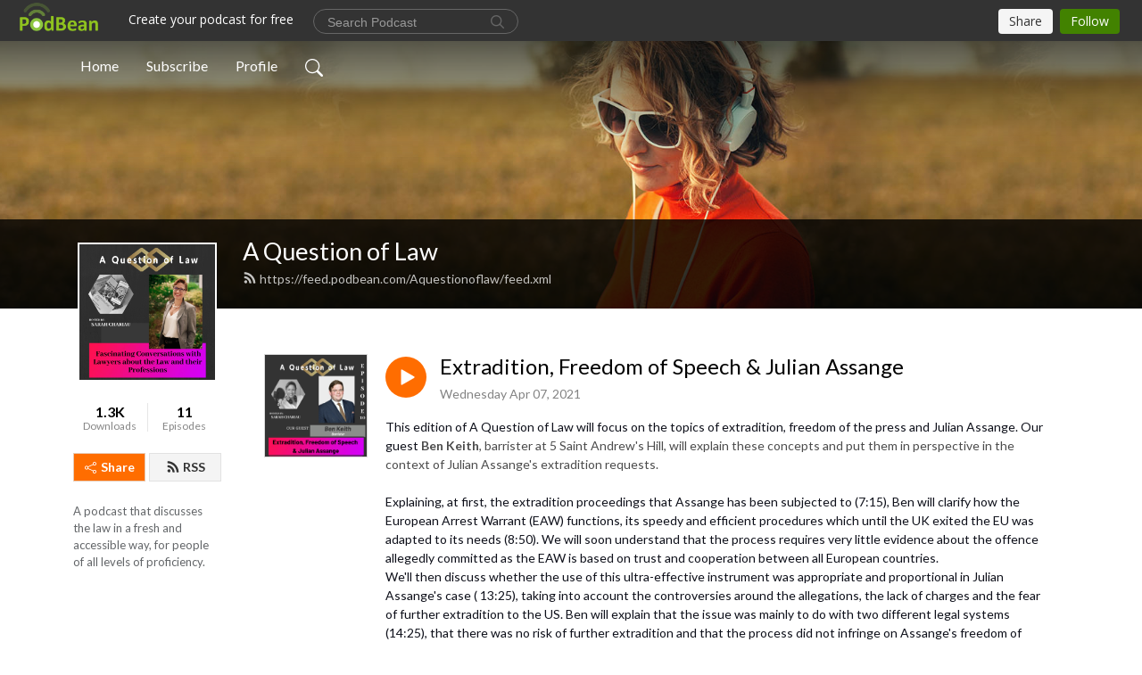

--- FILE ---
content_type: text/html; charset=UTF-8
request_url: https://aquestionoflaw.podbean.com/
body_size: 40445
content:
<!DOCTYPE html>
<html  data-head-attrs=""  lang="en">
<head>
  <meta charset="UTF-8">
  <meta name="viewport" content="width=device-width, initial-scale=1.0">
  <meta name="mobile-web-app-capable" content="yes">
  <meta name="apple-mobile-web-app-status-bar-style" content="black">
  <meta name="theme-color" content="#ffffff">
  <link rel="stylesheet" href="https://cdnjs.cloudflare.com/ajax/libs/twitter-bootstrap/5.0.1/css/bootstrap.min.css" integrity="sha512-Ez0cGzNzHR1tYAv56860NLspgUGuQw16GiOOp/I2LuTmpSK9xDXlgJz3XN4cnpXWDmkNBKXR/VDMTCnAaEooxA==" crossorigin="anonymous" referrerpolicy="no-referrer" />
  <link rel="preconnect" href="https://fonts.googleapis.com">
  <link rel="preconnect" href="https://fonts.gstatic.com" crossorigin>
  <script type="module" crossorigin src="https://pbcdn1.podbean.com/fs1/user-site-dist/assets/index.1ad62341.js"></script>
    <link rel="modulepreload" href="https://pbcdn1.podbean.com/fs1/user-site-dist/assets/vendor.7a484e8a.js">
    <link rel="stylesheet" href="https://pbcdn1.podbean.com/fs1/user-site-dist/assets/index.d710f70e.css">
  <link rel="manifest" href="/user-site/manifest.webmanifest" crossorigin="use-credentials"><title>A Question of Law | A Question of Law</title><link rel="icon" href="https://www.podbean.com/favicon.ico"><link rel="apple-touch-icon" href="https://www.podbean.com/favicon.ico"><meta name="description" content="A podcast that discusses the law in a fresh and accessible way, for people of all levels of proficiency."><meta property="og:title" content="A Question of Law | A Question of Law"><meta property="og:url" content="https://Aquestionoflaw.podbean.com/"><meta property="og:image" content="https://d2bwo9zemjwxh5.cloudfront.net/image-logo/5512074/Cover_Podcast_artwork_6jn5t_1200x628.jpg?s=7802c8c279972324de1c10a43c8a79ea&amp;e=jpg"><meta property="og:description" content="A podcast that discusses the law in a fresh and accessible way, for people of all levels of proficiency."><meta property="og:type" content="article"><meta name="twitter:card" content="summary"><meta name="twitter:site" content="@podbeancom"><meta name="twitter:url" content="https://Aquestionoflaw.podbean.com/"><meta name="twitter:title" content="A Question of Law | A Question of Law"><meta name="twitter:description" content="A podcast that discusses the law in a fresh and accessible way, for people of all levels of proficiency."><meta name="twitter:image" content="https://d2bwo9zemjwxh5.cloudfront.net/image-logo/5512074/Cover_Podcast_artwork_6jn5t_1200x628.jpg?s=7802c8c279972324de1c10a43c8a79ea&amp;e=jpg"><meta http-equiv="Content-Type" content="text/html; charset=UTF-8"><meta http-equiv="Content-Language" content="en-us"><meta name="generator" content="Podbean 3.2"><meta name="viewport" content="width=device-width, user-scalable=no, initial-scale=1.0, minimum-scale=1.0, maximum-scale=1.0"><meta name="author" content="PodBean Development"><meta name="Copyright" content="PodBean"><meta name="HandheldFriendly" content="True"><meta name="MobileOptimized" content="MobileOptimized"><meta name="robots" content="all"><meta name="twitter:app:id:googleplay" content="com.podbean.app.podcast"><meta name="twitter:app:id:ipad" content="973361050"><meta name="twitter:app:id:iphone" content="973361050"><meta name="twitter:app:name:googleplay" content="Podbean"><meta name="twitter:app:name:ipad" content="Podbean"><meta name="twitter:app:name:iphone" content="Podbean"><script type="application/ld+json">[{"@context":"https://schema.org/","@type":"PodcastSeries","image":"https://pbcdn1.podbean.com/imglogo/image-logo/5512074/Cover_Podcast_artwork_6jn5t.jpg","url":"https://Aquestionoflaw.podbean.com","name":"A Question of Law","description":"A podcast that discusses the law in a fresh and accessible way, for people of all levels of proficiency.","webFeed":"https://feed.podbean.com/Aquestionoflaw/feed.xml"},{"@context":"https://schema.org/","@type":"PodcastEpisode","url":"/e/extradition-freedom-of-speech-julian-assange/","name":"Extradition, Freedom of Speech & Julian Assange","datePublished":"2021-04-07","description":"This edition of A Question of Law will focus on the topics of extradition, freedom of the press and Julian Assange. Our guest Ben Keith, barrister at 5 Saint Andrew's Hill, will explain these concepts and put them in perspective in the context of Julian Assange's extradition requests. \n \nExplaining, at first, the extradition proceedings that Assange has been subjected to (7:15), Ben will clarify how the European Arrest Warrant (EAW) functions, its speedy and efficient procedures which until the UK exited the EU was adapted to its needs (8:50). We will soon understand that the process requires very little evidence about the offence allegedly committed as the EAW is based on trust and cooperation between all European countries.  \nWe'll then discuss whether the use of this ultra-effective instrument was appropriate and proportional in Julian Assange's case ( 13:25), taking into account the controversies around the allegations, the lack of charges and the fear of further extradition to the US. Ben will explain that the issue was mainly to do with two different legal systems (14:25), that there was no risk of further extradition and that the process did not infringe on Assange's freedom of movement under the European Convention of Human Rights (8:54).\n \nSimilarly, Ben will explicate how the extradition treaty between the UK and the USA works (24:30). Despite a few inherent unbalances (24:56), the procedure is, here too, fundamentally grounded on trust.      \n \nThen we will explore the recent Court's decision to block Julian Assange's extradition request to the US (27:37). Summarising the most important points, Ben will provide highly informative insights on the Judge's decision to reject the argument according to which the request was politically motivated (28:09) and shed light on the differences between political motivation and political offence (28:36). Instead, he will explain how she looked at the combination of horrific prison conditions in the US and Assange's mental health issues (29:18) to conclude that sending him to a supermax prison would almost certainly lead him to commit suicide (31:50).  \nBen will then turn to the question of freedom of speech and whether Julian Assange acted as a journalist expressing his press freedom when he released classified information to mainstream newspapers or whether there were sufficient reasons to believe that this constituted an offence susceptible to justify his extradition (37.06).\nBased on these analyses, he will reveal why he thinks this decision is particularly interesting (39:20) and what is likely to happen at the appeal stage (40:08).\n \nFinally, he will share with us why he decided to become a barrister (41:16) will reveal the proudest moment of his career (43:00), the significant hurdles intrinsic to the profession (44:06), the most important lesson he has learnt (44:54) and provide valuable advice for aspiring barristers (46:13).\n ","associatedMedia":{"@type":"MediaObject","contentUrl":"https://mcdn.podbean.com/mf/web/htqnym/Ben_Sarah_Full_episode17l62f.mp3"},"partOfSeries":{"@type":"PodcastSeries","name":"A Question of Law","url":"https://Aquestionoflaw.podbean.com"}},{"@context":"https://schema.org/","@type":"PodcastEpisode","url":"/e/behind-the-scenes-richard-meeran/","name":"Behind the Scenes: Richard Meeran","datePublished":"2021-03-17","description":"In this episode of A Question of Law, our returning guest, Richard Meeran, will reveal the driving forces that have fuelled his determination throughout his career and have led him to pioneer an area of law for which he is world-renowned.\nThis second special edition of the year in our podcast series will focus on Richard’s motivations to become a lawyer, his encounters with discrimination and racism, his deeply felt sense of injustice and how those have shaped his career. Full of purpose, insight and advice, this episode will allow us to look behind the scenes to unveil the deep reasons which drove Richard to develop the concept of corporate liability for multinational parent companies. His inexorable passion will become evident when he talks about the cases that have marked his career and the depth of his attachment to Leigh Day's ethos. However, he will also reveal how he has tackled his most significant hurdle, the importance of placing victims’ interests at the centre of litigation and the self-belief required to be successful. Finishing this episode with precious advice for aspiring lawyers based on his own experience, he will also divulge how he likes to unwind after a long week.\nThis podcast is personal and insightful, and I feel incredibly privileged to have had the opportunity to shed light on the personal thoughts of a, usually, very private lawyer!\nThank you.\n ","associatedMedia":{"@type":"MediaObject","contentUrl":"https://mcdn.podbean.com/mf/web/dsdbzi/Richard_Meeran_full_episode_podcast_2bblan.mp3"},"partOfSeries":{"@type":"PodcastSeries","name":"A Question of Law","url":"https://Aquestionoflaw.podbean.com"}},{"@context":"https://schema.org/","@type":"PodcastEpisode","url":"/e/seeking-remedies-for-corporate-wrongdoing/","name":"Seeking Remedies for Corporate Wrongdoing","datePublished":"2021-02-24","description":"In this episode of a Question of Law, our guest, Richard Meeran, partner at Leigh Day, will discuss how he has pioneered the development of parent corporate liability and access to judicial remedies in the UK.   \nThrough three examples, Richard will describe the harm that multinational corporations can inflict on developing countries' local communities.  He will explain that Cape PLC’s employees (5:24) suffered and died of asbestos-related diseases, that Thor Chemicals’ workers were poisoned by mercury (7:43), whereas Anglo American South Africa has allegedly poisoned children and local communities with lead.     \n He will then explain that such human rights abuses are permissible because hosting countries are so dependent on investments and jobs that they willfully allow multinationals to operate with impunity (12:02), at times with state officials' complicity (13.09). Such an environment greatly hinders victims' chances of accessing justice and remedies in their local courts (18:20).\nInfluential International initiatives have been adopted (20:13) to prevent and remedy corporate abuses, but their voluntary nature has limited their impact (24:34).\nRichard will then explain that he has developed UK multinational parent company liability using tort law. He convinced British courts that a duty of care could be assigned to parent companies domiciled in the UK for their subsidiaries' abuses committed abroad (27:29). This novel approach has the advantages of providing jurisdiction to British courts and circumventing the corporate veil issue (28:29). The second significant obstacle was the principle of Forum non-conveniens, which he managed to overcome with two landmark cases (30:42) by demonstrating that substantial justice could not be obtained in local courts. The legal principle of the duty of care owed by the parent company was cemented in case-law in 2012  (34.22) and confirmed in 2019 (35.15). But liability still depends on the nature of the parent company control over its subsidiary, making disclosure of documents a critical element (37.03).\nHe will then look at the evolution of this area of law in other jurisdictions (38.19) and the lingering hurdles some still face (38.37),  to conclude that the inconsistency and incertitude of the process calls for an internationally binding treaty (41:00) which should ascertain the duty of care and facilitate victims access to justice (43.19). \n \nMore information about Richard’s work can be found on:\nhttps://www.leighday.co.uk/about-us/our-people/partners/richard-meeran/\nLandmark cases won in court:\nConnelly v RTZ Corporation Plc [1997] 3 WLR 373\nLubbe & Others v Cape Plc 2000 1 WLR 1545\nTabra & Others v Monterrico Metals Plc [2009] EWHC 2475; [2010] EWHC 3228\nOther case settled:\nNgcobo v Thor Chemicals Holdings Ltd & Desmond Cowley\nOngoing case:\nLead poisoning class action against Anglo American South Africa Limited","associatedMedia":{"@type":"MediaObject","contentUrl":"https://mcdn.podbean.com/mf/web/gawsyt/Richard_Meeran_Full_Ep_Final_podcast181z2d.mp3"},"partOfSeries":{"@type":"PodcastSeries","name":"A Question of Law","url":"https://Aquestionoflaw.podbean.com"}},{"@context":"https://schema.org/","@type":"PodcastEpisode","url":"/e/the-uk-prison-system-an-objective-review/","name":"The UK Prison System: An Objective Review","datePublished":"2021-02-10","description":"In the edition of a Question of Law, our guest, Vicki Prais, a human rights specialist on prisoners’ rights and dignity behind bars, will objectively assess the state of the UK's prison system.\nShe’ll start by identifying the various types of prisons (4:15) and will give us an overview of the changes in the inmates' population (5:15), providing insights on their ages, sentences, backgrounds (6:10) and health status (7:50).\nLooking at the state’s obligations towards its detainees (8:20), i.e. to keep them safe, healthy and promote their rehabilitation, she’ll point out that they are enshrined in specific International treaties ( 11:15) and the Human rights Act (13:10).  \nShe’ll then explain that the prison system is in crisis, engulfed with rampant violence, insecurities and overcrowding (14:30), which negatively impact staff's safety and morale as a result of budget cuts (16:00). The deplorable state of prison conditions leaves inmates feeling dehumanised, which fuels staggering numbers of self-harm and suicide attempts (17:38). \nCOVID 19 has convoluted the situation even more.  Despite positive attempts to curtail the risk of infection (19:28) and maintain communication with the outside world (21:13), detainees have been locked up in their cells for almost entire days (22:09) and deprived of most of their activities (23:12). The pandemic has also exacerbated the already alarming backlog of cases waiting to be heard by Criminal Courts. Virtual courts have swiftly been created (24:18); nevertheless, the backlog has reached such proportions that, in some cases, it compromises fairness and justice (23.51).\nVicki will then offer her views on improving the whole system by shifting from the concept of punishment to that of rehabilitation (25:08). Following immediate pragmatic actions (26:27), she suggests a review of the sentencing default system (27:12) with an emphasis on tackling the causes that drive people to jail in the first place (27:42). This would particularly benefit female inmates due to their generally shorter sentences but highly consequential on children (29:12).\nThen Vicki will talk about her association with Human rights Pulse (29:12), her own podcast, the passion factor (29:59), and her passion for mentoring young HR lawyers (31:10).\nWe will talk about self-care in relation to her emotionally draining roles (33:51) and how to cope (35.20). Finally, she’ll reveal what attributes human rights lawyers should have (37:01).\n \nYou can reach Vicki Prais on:\nhttp://www.vickiprais.com\nhttps://www.linkedin.com/in/vicki-prais-5862151/\nTwitter:@vickiprais","associatedMedia":{"@type":"MediaObject","contentUrl":"https://mcdn.podbean.com/mf/web/8jzunj/Vicki_Prais_Full_ep_final7mkhq.mp3"},"partOfSeries":{"@type":"PodcastSeries","name":"A Question of Law","url":"https://Aquestionoflaw.podbean.com"}},{"@context":"https://schema.org/","@type":"PodcastEpisode","url":"/e/an-insight-into-domestic-abuse-and-related-law/","name":"An Insight into Domestic Abuse and Related Laws","datePublished":"2021-01-27","description":"This edition of A Question of Law will focus on the crucial subject of domestic abuse. Our guest, Gemma Lindfield, Barrister at 5 St Andrew's Hill, will provide a comprehensive explanation of this dreadful problem and share her opinion on the Domestic Abuse Bill currently discussed in parliament.  \nGemma will first define domestic abuse (4:41) and offer her preferred definition (5:50). Drawing from her professional experience, she will explain how domestic abuse creeps in relationships ( 7:24). She’ll describe the manipulation used by perpetrators to exploit victims' vulnerabilities from love bombing to bullying, threatening, gaslighting (10:07) and controlling the narrative (12:02).\nThen, she will discuss whether there is a category of people more likely to fall victim of domestic abuse (12:27) and conclude with a negative answer (12:57). However, she’ll underline that some specific factors can play a critical role (13:09) and explain that education is vital to fight domestic abuse (13:52). She’ll then reveal her personal ordeal (16:05).\nTalking about why victims stay in abusive relationships, she’ll describe the danger they face when they leave (19:07), and will confirm that the pandemic has put victims at heightened risks (20:49). We will also talk about how domestic violence impacts children (21:27).\nThen she’ll examine the Domestic Abuse Bill (24:11), underlining the positive improvements (27:00) before addressing the shortcomings, particularly regarding the issue of non-fatal strangulation ( 30:27).\nFinally, we will talk about her career, job (33:42) and clients. She will share why she decided to become a barrister with her father’s instrumental role (35:37), before talking about her greatest success (38;17) and the hurdles that she had to push through (38:33). Utterly proud to be a barrister, she will provide inspiring advice to aspiring barristers (41:08).\n \nReferenced books: \nPat Craven: Living with the Dominator\n            Lundy Bancroft: Why Does He Do That?\nHelplines:\nNational Domestic Abuse Helpline (Women only): 0808 200 0247\nhttps://www.nationaldahelpline.org.uk/\nMen's Advice Line ( Men only): 0808 801 0327\nhttps://mensadviceline.org.uk/\nNational LGBT Domestic Abuse Helpline: 0800 999 5428\nhttp://www.galop.org.uk/domesticabuse/\nNational Stalking Helpline:  0808 802 0300\nwww.stalkinghelpline.org\n ","associatedMedia":{"@type":"MediaObject","contentUrl":"https://mcdn.podbean.com/mf/web/tfk7gj/Gemma_Lindfield_Full_ep_final6kgsr.mp3"},"partOfSeries":{"@type":"PodcastSeries","name":"A Question of Law","url":"https://Aquestionoflaw.podbean.com"}},{"@context":"https://schema.org/","@type":"PodcastEpisode","url":"/e/spotlight-on-the-life-of-an-intl-criminal-law-barrister-toby-cadman/","name":"Spotlight on the life of an Intl Criminal Law Barrister","datePublished":"2021-01-13","description":"This special edition will be focusing on the life of our returning guest, Toby Cadman. Toby is a lucky man with a rich professional life that he is passionate about and a beloved family who has influenced the course of his life in enthralling ways.\nSo we will start by exploring Toby’s career, his field of expertise, the Barrister Chamber he has created with his partner and the non-profit branch affiliated to it. (2:55)\nHe will reveal why he has created the Guernica Accountability Podcast and the subjects he has addressed so far (4:15). A little return to international criminal law will help us discover the IIIM, a newly created UN institution, expedient when no other avenues are open. (6:20)\nAfter discussing lay clients' instructions of barristers (8:30), Toby will reveal exciting and surprising facts about his career before turning to law and how he later developed an interest in humanitarian law (11:45). He will explain how much he values his professional team and the role they play in Guernica 37's success (12:30) and will unveil how influential his wife has been in the unfolding of his career (14:30) as well as the quandary he faced early in his career (16:15).\nAt times, his role and convictions exposed him to dangerous situations (17:30), and despite developing innovative media-based strategies to defend his clients (21:00), he has not always been able to obtain justice for them.\nThen he will discuss the highlights of his career (22:00) particularly concerning Syria (22:50) before providing us with priceless advice regarding the hurdles young barristers face (23:15) and how to overcome them (24:15).\nResilient about the sacrifices required by a demanding career (26:10), he has nonetheless learned some great lessons during the pandemic. He will also reveal how the Cadman family unites around a shared passion for Kung Fu (28:00).\nFinally, he will leave us with pragmatic and positive advice for aspiring Barristers.    \nInsightful and at times personal, this episode is a great listen for whoever wants to learn more about the multifaceted life of a successful Barrister! \nWebsites:        www.guernica37.com\nwww.guernicacentre.org\nEmail:              tobyc@guernica37.com\nTwitter:           @tobycadman","associatedMedia":{"@type":"MediaObject","contentUrl":"https://mcdn.podbean.com/mf/web/6eq42z/Toby-Sarah_project_2_full_Epb5blc.mp3"},"partOfSeries":{"@type":"PodcastSeries","name":"A Question of Law","url":"https://Aquestionoflaw.podbean.com"}},{"@context":"https://schema.org/","@type":"PodcastEpisode","url":"/e/fighting-impunity-with-international-justice/","name":"Fighting Impunity with International Justice","datePublished":"2020-12-16","description":"Since the end of the Second World War, the world has been ravaged by conflicts.\n On this episode, our guest, Toby Cadman, Barrister-at-Law, will provide a truly informative assessment of the institution entrusted with the fight against impunity.\nToby will first describe, International Criminal Law (5:29), the body of law developed to prosecute individuals who have committed the gravest atrocity crimes (6.06).  He will explain that this living instrument (6:38) has been codified in the Statute of the International Criminal Court (ICC) but continues to evolve (8:50)(15:59).\nToby will identify the crimes (11:04) and the people (12:32) over which the Court has jurisdiction, before explaining the principle of complementarity (14:37).  He will also explain the limits of the Court jurisdiction and the potential recourse to the UN Security Council referral system (17:48), a procedure not without its own flaws (19:21). Fortunately, resourcefulness around the law has allowed presumed untouchable criminals to face justice (20:15).    \nHe will give his opinion on what needs to be put in place to enhance the efficiency of the Court (23:13). Skilfully refuting the criticisms of biased and partiality that the Court has been accused of (30:45), he acknowledges the politicised environment in which it operates, taken the US and the Middle East as examples (32:50).\nToby will reiterate his faith in the ICC (35:49) and derived institutions ( 37:21). He will then give his opinion on whether insisting on bringing criminals to justice could hinder any chance of negotiating peace in ongoing conflicts (38:57).\nFinally, he will provide a comprehensive answer to a question he usually asks himself (41.08)!\n \nWebsites:        www.guernica37.com\n                        www.guernicacentre.org\nEmail:              tobyc@guernica37.com\nTwitter            @tobycadman\n ","associatedMedia":{"@type":"MediaObject","contentUrl":"https://mcdn.podbean.com/mf/web/ipffpb/Toby_Cadman_full_ep173akg.mp3"},"partOfSeries":{"@type":"PodcastSeries","name":"A Question of Law","url":"https://Aquestionoflaw.podbean.com"}},{"@context":"https://schema.org/","@type":"PodcastEpisode","url":"/e/brexit-what-does-it-mean-for-uk-law/","name":"Brexit: What does it mean for UK Law?","datePublished":"2020-12-02","description":"On this episode, our guest, Marcus Cleaver, will explain in very approachable terms, the implications of Brexit on UK Law.\nReviewing at first the historical context of the European Community's genesis (4:35), he will then talk about its expansion (5:40) and gradual evolution towards a federation (6:22).\nA review of the role of European institutions (7:21) and the legal instruments (8:13), differentiating those with direct effect (8:17) from those that set standards (8:41), will provide us with a good understanding of the EU law-making process.  \nThen, we will address the question of the Withdrawal Agreement (9:38) and the transitional period (10:58) and what comes next; possibly still, a no-deal Brexit (10:58). In legal terms, we will discuss what will happen to the EU legal instruments entwined with the British legal system (12:22) and their future evolution (13:20). Moving on, we will explore more precisely,  the consequences of Brexit on EU and British citizens (14:55), the trade of goods and services (18.10) and the financial sector (18:47).\nWe will also discuss the issues with the Northern Ireland protocol (20:40) with a brief review of the Good Friday agreement (21:17) and the economic and political implications of Brexit for that particular region (21:44). We will also talk about the Internal Market Bill and its attempt to amend the NI protocol (22:53). (This contentious part of the bill has since this recording been rejected by the House of Lord).\nWe will then raise the question of the Charter of Fundamental Rights which, despite its questionable usefulness (25:05) remains a standard of rights from which new rights have flourished (26:32).\nFinally, Marcus will share his opinion on the UK sovereignty that will be restored (28:28), an issue so crucial to Brexiters, and he will evaluate its worth (28:55).\nLastly, we will get to know Marcus a little better, by discovering what his current role entails (30:29) before talking about his podcast and his YouTube channel (32:16), his successes (34:20), proudest moments (35:08) future projects (36:4) and insights for aspiring lawyers (37:02).\nYou can get in touch with Marcus on:\nEmail: uklawweekly@substack.com\nWebsite and podcast: http://uklawweekly.com/\nYouTube: www.youtube.com/user/marcuscleaver\nTwitter: @uklawweekly","associatedMedia":{"@type":"MediaObject","contentUrl":"https://mcdn.podbean.com/mf/web/rpada4/Marcus_Cleaver_full_epab8e6.mp3"},"partOfSeries":{"@type":"PodcastSeries","name":"A Question of Law","url":"https://Aquestionoflaw.podbean.com"}},{"@context":"https://schema.org/","@type":"PodcastEpisode","url":"/e/the-human-rights-dimension-of-covid-19/","name":"The Human Rights dimension of Covid-19","datePublished":"2020-11-18","description":"This podcast will explore the human rights dimension of Covid-19. Our guest, Vicki Prais, will define what human rights are (5:45) detailing their characteristics (6:00) and the framework of International Human rights law (7:10) including soft law (7:55).\nShe will cover the grounds on which Governments can derogate from Human rights (8:36) and will identify those from which a derogation is never permitted (9:00). Using Lawless v Ireland (App 332/57, 1 July 1961) will define what a public emergency is (10:30) and will detail the conditions to be met for derogations to remain lawful (11:50). We will then explore the impact of Covid-19 on Medical staff in Russia (14.04) and in the UK (15:20), we will also examine the plight of the elderly (17:10) and people in detention (20:14). We will raise the question of access to justice (23:03) before reviewing the sad predicament of women (24:14) and children (25:31). Then, she will assess the implications of C-19 measures on the freedom of movement (27.50), of expression (28:26) and assembly (29:18). Lastly, she will assess the long term consequences of the C-19 response on our fundamental freedoms (30:51).\nFinally, she will talk about her job (32:34), her career path (33.14), her greatest successes (34:25) and the hurdles she has had to push through ( 35:04) before revealing the proudest moment (36:16) of her legal career. A mentor herself, she will also share highly inspiring advice for aspiring lawyers (37:46). \nYou can reach Vicki here:\nhttp://www.vickiprais.com\nhttps://www.linkedin.com/in/vicki-prais-5862151/\nTwitter:@vickiprais\n ","associatedMedia":{"@type":"MediaObject","contentUrl":"https://mcdn.podbean.com/mf/web/qcbkf8/Full_episode_Vicki8n58x.mp3"},"partOfSeries":{"@type":"PodcastSeries","name":"A Question of Law","url":"https://Aquestionoflaw.podbean.com"}},{"@context":"https://schema.org/","@type":"PodcastEpisode","url":"/e/leasehold-home-ownership-a-new-perspective/","name":"Leasehold home ownership: A new perspective","datePublished":"2020-11-04","description":"Leasehold home ownership has been a source of tension between landlords and tenants for many years.\nOur guest Ezania Bennett will shed some light on the reasons why those contracts generate so much disgruntlement. Having years of experience in litigation and enforcement in the housing sector, she will share her views on the issues linked to leasehold home ownership and assess the Law commission’s proposals to upgrade the system.\nSo Ezania will start by explaining to us the right to buy scheme (4:30) before precisely defining what services charges payable to public landlords include (6:05) before explaining why in her opinion, they generate so many disputes (8:55). She’ll explain how the notion of reasonableness has developed (9:30) through statutes and via two case laws [Forcelux Ltd v Sweetman [2001]2 E.G.L.R. 173 LT and Waaler v Hounslow LBC EWCA Civ 45 [2017] 1 W.L.R. 2817] (12:40) and explain some of the difficulties associated with it (14:50). She’ll share her view on the system as a whole (16:00) and will clarify why it needs updating (17:40). She will cover what the Law commission proposals offer to improve (21:20) and assess the value of these proposals (26:10). We will then talk about her current role (28:35), and she will recount how she fortuitously entered the legal profession (30:10) then we’ll uncover some of her most significant successes (33:30) and hurdles (34.40) that followed and her ambitions for the future (35:55). She will finally grant us thoughtful insights for aspiring lawyers (37:15).\nI hope this episode will give the law enthusiasts out there, the opportunity to feed their curiosity, enrich their knowledge and get inspired!","associatedMedia":{"@type":"MediaObject","contentUrl":"https://mcdn.podbean.com/mf/web/rhj8gw/Ezania_Bennett_full_ep_mix82mlx.mp3"},"partOfSeries":{"@type":"PodcastSeries","name":"A Question of Law","url":"https://Aquestionoflaw.podbean.com"}}]</script><link type="application/rss+xml" rel="alternate" href="https://feed.podbean.com/Aquestionoflaw/feed.xml" title="A Question of Law"><link rel="canonical" href="https://Aquestionoflaw.podbean.com/"><meta name="head:count" content="32"><link rel="modulepreload" crossorigin href="https://pbcdn1.podbean.com/fs1/user-site-dist/assets/list.610b6531.js"><link rel="stylesheet" href="https://pbcdn1.podbean.com/fs1/user-site-dist/assets/list.8ea2873e.css"><link rel="modulepreload" crossorigin href="https://pbcdn1.podbean.com/fs1/user-site-dist/assets/HomeHeader.500f78d5.js"><link rel="stylesheet" href="https://pbcdn1.podbean.com/fs1/user-site-dist/assets/HomeHeader.f51f4f51.css"><link rel="modulepreload" crossorigin href="https://pbcdn1.podbean.com/fs1/user-site-dist/assets/HeadEpisode.60975439.js"><link rel="stylesheet" href="https://pbcdn1.podbean.com/fs1/user-site-dist/assets/HeadEpisode.72529506.css">
</head>
<body  data-head-attrs="" >
  <div id="app" data-server-rendered="true"><div class="main-page main-style-light" style="--font:Lato,Helvetica,Arial,Verdana,sans-serif;--secondaryFont:Lato,Helvetica,Arial,Verdana,sans-serif;--playerColor:#ff6d00;--playerColorRGB:255,109,0;--homeHeaderTextColor:#ffffff;"><!----><div class="cc-theme  theme-frontrow3 d-flex flex-column h-100 navigation-transparent list-page list-page-all"><!--[--><div class="cc-navigation1 navigation" style="--navigationFontColor:#FFFFFF;--navigationBackgroundColor:#000000;"><nav class="navbar navbar-expand-lg"><div class="container justify-content-center"><div style="" class="nav-item search-icon list-unstyled"><button class="btn bg-transparent d-black d-lg-none border-0 nav-link text-dark px-2" type="button" title="Search"><svg xmlns="http://www.w3.org/2000/svg" width="20" height="20" fill="currentColor" class="bi bi-search" viewbox="0 0 16 16"><path d="M11.742 10.344a6.5 6.5 0 1 0-1.397 1.398h-.001c.03.04.062.078.098.115l3.85 3.85a1 1 0 0 0 1.415-1.414l-3.85-3.85a1.007 1.007 0 0 0-.115-.1zM12 6.5a5.5 5.5 0 1 1-11 0 5.5 5.5 0 0 1 11 0z"></path></svg></button></div><div class="h-search" style="display:none;"><input class="form-control shadow-sm rounded-pill border-0" title="Search" value="" type="text" placeholder="Search"><button type="button" class="btn bg-transparent border-0">Cancel</button></div><button class="navbar-toggler px-2" type="button" title="Navbar toggle" data-bs-toggle="collapse" data-bs-target="#navbarNav" aria-controls="navbarNav" aria-expanded="false" aria-label="Toggle navigation"><svg xmlns="http://www.w3.org/2000/svg" width="28" height="28" fill="currentColor" class="bi bi-list" viewbox="0 0 16 16"><path fill-rule="evenodd" d="M2.5 12a.5.5 0 0 1 .5-.5h10a.5.5 0 0 1 0 1H3a.5.5 0 0 1-.5-.5zm0-4a.5.5 0 0 1 .5-.5h10a.5.5 0 0 1 0 1H3a.5.5 0 0 1-.5-.5zm0-4a.5.5 0 0 1 .5-.5h10a.5.5 0 0 1 0 1H3a.5.5 0 0 1-.5-.5z"></path></svg></button><div class="collapse navbar-collapse" id="navbarNav"><ul class="navbar-nav" style=""><!--[--><li class="nav-item"><!--[--><a aria-current="page" href="/" class="active router-link-exact-active nav-link"><!--[-->Home<!--]--></a><!--]--></li><li class="nav-item"><!--[--><a target="_blank" rel="noopener noreferrer" class="nav-link" active-class="active" href="https://www.podbean.com/site/podcatcher/index/blog/VEdwe2foGuL2"><!--[-->Subscribe<!--]--></a><!--]--></li><li class="nav-item"><!--[--><a target="_blank" rel="noopener noreferrer" class="nav-link" active-class="active" href="https://www.podbean.com/user-91wbL7I07ul1"><!--[-->Profile<!--]--></a><!--]--></li><!--]--><!--[--><li style="" class="nav-item search-icon"><button class="btn bg-transparent border-0 nav-link" type="button" title="Search"><svg xmlns="http://www.w3.org/2000/svg" width="20" height="20" fill="currentColor" class="bi bi-search" viewbox="0 0 16 16"><path d="M11.742 10.344a6.5 6.5 0 1 0-1.397 1.398h-.001c.03.04.062.078.098.115l3.85 3.85a1 1 0 0 0 1.415-1.414l-3.85-3.85a1.007 1.007 0 0 0-.115-.1zM12 6.5a5.5 5.5 0 1 1-11 0 5.5 5.5 0 0 1 11 0z"></path></svg></button></li><!--]--></ul></div></div></nav></div><!----><!--]--><div class="common-content flex-shrink-0 home-page"><!--[--><!----><div class="cc-top-content home-header-bg"><div class="cover-panel"><div class="img"><img src="https://fastfs1.podbean.com/themes/FrontRow/images/detail_banner_v1.jpg" alt="A Question of Law"></div></div><div class="navbar-bg-mask"></div><div class="podcast-title-bg"><div class="container"><div class="row"><div class="col-12 col-lg-3 col-xl-2 d-none d-lg-block"> </div><div class="col-12 col-lg-9 col-xl-10"><div class="podcast-feed"><h1 class="text-break mb-md-1"><a aria-current="page" href="/" class="router-link-active router-link-exact-active"><!--[-->A Question of Law<!--]--></a></h1><p class="feed-link mb-2"><a class="text-decoration-none" href="https://feed.podbean.com/Aquestionoflaw/feed.xml"><svg t="1625731275538" class="icon icon-rss" fill="currentColor" viewbox="0 0 1024 1024" version="1.1" xmlns="http://www.w3.org/2000/svg" p-id="11610" width="16" height="16"><path d="M329.143 768q0 45.714-32 77.714t-77.714 32-77.715-32-32-77.714 32-77.714 77.715-32 77.714 32 32 77.714z m292.571 70.286q1.143 16-9.714 27.428-10.286 12-26.857 12H508q-14.286 0-24.571-9.428T472 844.57q-12.571-130.857-105.429-223.714T142.857 515.43q-14.286-1.143-23.714-11.429t-9.429-24.571v-77.143q0-16.572 12-26.857 9.715-9.715 24.572-9.715h2.857q91.428 7.429 174.857 46T472 515.43q65.143 64.571 103.714 148t46 174.857z m292.572 1.143q1.143 15.428-10.286 26.857-10.286 11.428-26.286 11.428H796q-14.857 0-25.429-10T759.43 843.43Q752.57 720.57 701.714 610T569.43 418t-192-132.286T144 227.43q-14.286-0.572-24.286-11.143t-10-24.857v-81.715q0-16 11.429-26.285 10.286-10.286 25.143-10.286H148q149.714 7.428 286.571 68.571t243.143 168q106.857 106.286 168 243.143t68.572 286.572z" p-id="11611"></path></svg> https://feed.podbean.com/Aquestionoflaw/feed.xml</a></p></div></div></div></div></div></div><!--]--><div class="container list-content"><div class="row"><div class="col-12 col-lg-3 col-xl-2"><div class="left-side-panel"><div class="side-panel-content"><div class="text-center"><img class="podcast-logo" src="https://pbcdn1.podbean.com/imglogo/image-logo/5512074/Cover_Podcast_artwork_6jn5t.jpg" alt="A Question of Law"></div><div class="download-episodes d-flex justify-content-around pt-4"><div class="download-data text-center"><p title="1251" class="number fw-bold mb-0">1.3K</p><p class="data-title fs-12 mb-0">Downloads</p></div><div class="line"></div><div class="episode-data text-center"><p title="11" class="number fw-bold mb-0">11</p><p class="data-title fs-12 mb-0">Episodes</p></div></div><div class="row gx-1 share-rss justify-content-between pt-4"><div class="col"><a class="btn btn-share fs-14 fw-bolder text-white" href="javascript:void(0);"><svg xmlns="http://www.w3.org/2000/svg" width="16" height="16" fill="currentColor" class="bi bi-share" viewbox="0 0 16 16"><path d="M13.5 1a1.5 1.5 0 1 0 0 3 1.5 1.5 0 0 0 0-3zM11 2.5a2.5 2.5 0 1 1 .603 1.628l-6.718 3.12a2.499 2.499 0 0 1 0 1.504l6.718 3.12a2.5 2.5 0 1 1-.488.876l-6.718-3.12a2.5 2.5 0 1 1 0-3.256l6.718-3.12A2.5 2.5 0 0 1 11 2.5zm-8.5 4a1.5 1.5 0 1 0 0 3 1.5 1.5 0 0 0 0-3zm11 5.5a1.5 1.5 0 1 0 0 3 1.5 1.5 0 0 0 0-3z"></path></svg> Share</a></div><div class="col"><a class="btn btn-rss fs-14 fw-bolder" href="https://www.podbean.com/site/podcatcher/index/blog/VEdwe2foGuL2"><svg t="1625731275538" class="icon icon-rss" fill="currentColor" viewbox="0 0 1024 1024" version="1.1" xmlns="http://www.w3.org/2000/svg" p-id="11610" width="16" height="16"><path d="M329.143 768q0 45.714-32 77.714t-77.714 32-77.715-32-32-77.714 32-77.714 77.715-32 77.714 32 32 77.714z m292.571 70.286q1.143 16-9.714 27.428-10.286 12-26.857 12H508q-14.286 0-24.571-9.428T472 844.57q-12.571-130.857-105.429-223.714T142.857 515.43q-14.286-1.143-23.714-11.429t-9.429-24.571v-77.143q0-16.572 12-26.857 9.715-9.715 24.572-9.715h2.857q91.428 7.429 174.857 46T472 515.43q65.143 64.571 103.714 148t46 174.857z m292.572 1.143q1.143 15.428-10.286 26.857-10.286 11.428-26.286 11.428H796q-14.857 0-25.429-10T759.43 843.43Q752.57 720.57 701.714 610T569.43 418t-192-132.286T144 227.43q-14.286-0.572-24.286-11.143t-10-24.857v-81.715q0-16 11.429-26.285 10.286-10.286 25.143-10.286H148q149.714 7.428 286.571 68.571t243.143 168q106.857 106.286 168 243.143t68.572 286.572z" p-id="11611"></path></svg> RSS</a></div></div><p class="podcast-description fs-13 pt-4 pb-lg-5" style="">A podcast that discusses the law in a fresh and accessible way, for people of all levels of proficiency.</p></div></div></div><div class="col-12 col-lg-9 col-xl-10"><div class="cc-customize-container"><!----><!--[--><!--]--><!--teleport start--><!--teleport end--></div><!--[--><!----><div><div class="container list-container"><!--[--><h2 class="text-center cc-episode-title">Episodes</h2><!--]--><div class="episode-list-type-list row row-cols-1 row-cols-md-4 pt-4 g-4 mt-0 episode-content cc-episode-list"><!--[--><div class="col6 mt-0 card bg-transparent border-0 d-md-flex list"><div class="episode-logo position-relative" href="javascript:void(0)"><div class="e-logo"><img class="object-fit-cover" width="300" height="300" alt="Extradition, Freedom of Speech &amp; Julian Assange" src="https://pbcdn1.podbean.com/imglogo/ep-logo/pbblog5512074/Ben_Keith_1080_1_8pxk5_300x300.png" loading="lazy"></div><p class="e-l-date"><!----><span class="episode-date">Wednesday Apr 07, 2021</span></p><div class="hover-bg"></div><div class="play-bg position-absolute d-flex align-items-center justify-content-center"><button type="button" class="btn btn-link play-button" title="Play Extradition, Freedom of Speech &amp; Julian Assange"><span class="play-button-bg"><svg t="1622017593702" class="icon icon-play" fill="currentColor" viewbox="0 0 1024 1024" version="1.1" xmlns="http://www.w3.org/2000/svg" p-id="12170" width="30" height="30"><path d="M844.704269 475.730473L222.284513 116.380385a43.342807 43.342807 0 0 0-65.025048 37.548353v718.692951a43.335582 43.335582 0 0 0 65.025048 37.541128l622.412531-359.342864a43.357257 43.357257 0 0 0 0.007225-75.08948z" fill="" p-id="12171"></path></svg></span></button></div></div><div class="card-body position-relative"><div class="card-body-button-title"><button type="button" class="btn btn-link play-button e-r-play-button" title="Play Extradition, Freedom of Speech &amp; Julian Assange"><span class="play-button-bg"><svg t="1622017593702" class="icon icon-play" fill="currentColor" viewbox="0 0 1024 1024" version="1.1" xmlns="http://www.w3.org/2000/svg" p-id="12170" width="30" height="30"><path d="M844.704269 475.730473L222.284513 116.380385a43.342807 43.342807 0 0 0-65.025048 37.548353v718.692951a43.335582 43.335582 0 0 0 65.025048 37.541128l622.412531-359.342864a43.357257 43.357257 0 0 0 0.007225-75.08948z" fill="" p-id="12171"></path></svg></span></button><div class="right-title-date"><h2 class="card-title e-title text-truncate"><a href="/e/extradition-freedom-of-speech-julian-assange/" class="text-decoration-none text-truncate"><!--[-->Extradition, Freedom of Speech &amp; Julian Assange<!--]--></a></h2><p class="r-t-date text-gray"><!----><span class="episode-date">Wednesday Apr 07, 2021</span></p></div></div><p class="e-date text-gray"><!----><span class="episode-date">Wednesday Apr 07, 2021</span></p><!--[--><div class="episode-description"><p class="e-description text-two-line card-text"><p style="margin:0cm;"><span style="color:#0e101a;">This edition of A Question of Law will focus on the topics of extradition, freedom of the press and Julian Assange. Our guest </span><strong><span>Ben Keith</span></strong><span>, barrister at 5 Saint Andrew's Hill, will explain these concepts and put them in perspective in the context of Julian Assange's extradition requests. </span></p>
<p style="margin:0cm;"> </p>
<p style="margin:0cm;"><span><span style="color:#0e101a;">Explaining, at first, the extradition proceedings that Assange has been subjected to (7:15), Ben will clarify how the European Arrest Warrant (EAW) functions, its speedy and efficient procedures which until the UK exited the EU was adapted to its needs (8:50). We will soon understand that the process requires very little evidence about the offence allegedly committed as the EAW is based on trust and cooperation between all European countries.  </span></span></p>
<p style="margin:0cm;"><span><span style="color:#0e101a;">We'll then discuss whether the use of this ultra-effective instrument was appropriate and proportional in Julian Assange's case ( 13:25), taking into account the controversies around the allegations, the lack of charges and the fear of further extradition to the US. Ben will explain that the issue was mainly to do with two different legal systems (14:25), that there was no risk of further extradition and that the process did not infringe on Assange's freedom of movement under the European Convention of Human Rights (8:54).</span></span></p>
<p style="margin:0cm;"> </p>
<p style="margin:0cm;"><span><span style="color:#0e101a;">Similarly, Ben will explicate how the extradition treaty between the UK and the USA works (24:30). Despite a few inherent unbalances (24:56), the procedure is, here too, fundamentally grounded on trust.      </span></span></p>
<p style="margin:0cm;"> </p>
<p style="margin:0cm;"><span><span style="color:#0e101a;">Then we will explore the recent Court's decision to block Julian Assange's extradition request to the US (27:37). Summarising the most important points, Ben will provide highly informative insights on the Judge's decision to reject the argument according to which the request was politically motivated (28:09) and shed light on the differences between political motivation and political offence (28:36). Instead, he will explain how she looked at the combination of horrific prison conditions in the US and Assange's mental health issues (29:18) to conclude that sending him to a supermax prison would almost certainly lead him to commit suicide (31:50).  </span></span></p>
<p style="margin:0cm;"><span><span style="color:#0e101a;">Ben will then turn to the question of freedom of speech and whether Julian Assange acted as a journalist expressing his press freedom when he released classified information to mainstream newspapers or whether there were sufficient reasons to believe that this constituted an offence susceptible to justify his extradition (37.06).</span></span></p>
<p style="margin:0cm;"><span><span style="color:#0e101a;">Based on these analyses, he will reveal why he thinks this decision is particularly interesting (39:20) and what is likely to happen at the appeal stage (40:08).</span></span></p>
<p style="margin:0cm;"> </p>
<p style="margin:0cm;"><span><span style="color:#0e101a;">Finally, he will share with us why he decided to become a barrister (41:16) will reveal the proudest moment of his career (43:00), the significant hurdles intrinsic to the profession (44:06), the most important lesson he has learnt (44:54) and provide valuable advice for aspiring barristers (46:13).</span></span></p>
<p style="margin:0cm;"> </p></p><!----></div><div class="read-more"><a href="/e/extradition-freedom-of-speech-julian-assange/" class="text-decoration-none text-truncate"><!--[--> Read more <svg xmlns="http://www.w3.org/2000/svg" width="16" height="16" fill="currentColor" class="bi bi-arrow-right" viewbox="0 0 16 16"><path fill-rule="evenodd" d="M1 8a.5.5 0 0 1 .5-.5h11.793l-3.147-3.146a.5.5 0 0 1 .708-.708l4 4a.5.5 0 0 1 0 .708l-4 4a.5.5 0 0 1-.708-.708L13.293 8.5H1.5A.5.5 0 0 1 1 8z"></path></svg><!--]--></a></div><!--]--><div class="cc-post-toolbar"><ul class="list-unstyled d-flex mb-0 row gx-5 p-0"><li class="col-auto"><button class="border-0 p-0 bg-transparent row gx-1 align-items-center" title="Likes"><svg xmlns="http://www.w3.org/2000/svg" width="16" height="16" fill="currentColor" class="bi bi-heart col-auto icon-like" viewbox="0 0 16 16"><path d="m8 2.748-.717-.737C5.6.281 2.514.878 1.4 3.053c-.523 1.023-.641 2.5.314 4.385.92 1.815 2.834 3.989 6.286 6.357 3.452-2.368 5.365-4.542 6.286-6.357.955-1.886.838-3.362.314-4.385C13.486.878 10.4.28 8.717 2.01L8 2.748zM8 15C-7.333 4.868 3.279-3.04 7.824 1.143c.06.055.119.112.176.171a3.12 3.12 0 0 1 .176-.17C12.72-3.042 23.333 4.867 8 15z"></path></svg><span class="text-gray col-auto item-name">Likes</span><!----></button></li><li class="col-auto"><a class="border-0 p-0 bg-transparent row gx-1 align-items-center" href="https://www.podbean.com/media/share/pb-2zwh7-fff5c2?download=1" target="_blank" title="Download"><svg xmlns="http://www.w3.org/2000/svg" width="16" height="16" fill="currentColor" class="bi bi-arrow-down-square col-auto" viewbox="0 0 16 16"><path fill-rule="evenodd" d="M15 2a1 1 0 0 0-1-1H2a1 1 0 0 0-1 1v12a1 1 0 0 0 1 1h12a1 1 0 0 0 1-1V2zM0 2a2 2 0 0 1 2-2h12a2 2 0 0 1 2 2v12a2 2 0 0 1-2 2H2a2 2 0 0 1-2-2V2zm8.5 2.5a.5.5 0 0 0-1 0v5.793L5.354 8.146a.5.5 0 1 0-.708.708l3 3a.5.5 0 0 0 .708 0l3-3a.5.5 0 0 0-.708-.708L8.5 10.293V4.5z"></path></svg><span class="text-gray col-auto item-name">Download</span><span class="text-gray col-auto">189</span></a></li><li class="col-auto"><button class="border-0 p-0 bg-transparent row gx-1 align-items-center" title="Share" data-bs-toggle="modal" data-bs-target="#shareModal"><svg xmlns="http://www.w3.org/2000/svg" width="16" height="16" fill="currentColor" class="bi bi-share col-auto" viewbox="0 0 16 16"><path d="M13.5 1a1.5 1.5 0 1 0 0 3 1.5 1.5 0 0 0 0-3zM11 2.5a2.5 2.5 0 1 1 .603 1.628l-6.718 3.12a2.499 2.499 0 0 1 0 1.504l6.718 3.12a2.5 2.5 0 1 1-.488.876l-6.718-3.12a2.5 2.5 0 1 1 0-3.256l6.718-3.12A2.5 2.5 0 0 1 11 2.5zm-8.5 4a1.5 1.5 0 1 0 0 3 1.5 1.5 0 0 0 0-3zm11 5.5a1.5 1.5 0 1 0 0 3 1.5 1.5 0 0 0 0-3z"></path></svg><span class="text-gray item-name col-auto">Share</span></button></li></ul></div></div></div><div class="col6 mt-0 card bg-transparent border-0 d-md-flex list"><div class="episode-logo position-relative" href="javascript:void(0)"><div class="e-logo"><img class="object-fit-cover" width="300" height="300" alt="Behind the Scenes: Richard Meeran" src="https://pbcdn1.podbean.com/imglogo/ep-logo/pbblog5512074/Richard_Meeran_3_1080_1_7cjs8_300x300.png" loading="lazy"></div><p class="e-l-date"><!----><span class="episode-date">Wednesday Mar 17, 2021</span></p><div class="hover-bg"></div><div class="play-bg position-absolute d-flex align-items-center justify-content-center"><button type="button" class="btn btn-link play-button" title="Play Behind the Scenes: Richard Meeran"><span class="play-button-bg"><svg t="1622017593702" class="icon icon-play" fill="currentColor" viewbox="0 0 1024 1024" version="1.1" xmlns="http://www.w3.org/2000/svg" p-id="12170" width="30" height="30"><path d="M844.704269 475.730473L222.284513 116.380385a43.342807 43.342807 0 0 0-65.025048 37.548353v718.692951a43.335582 43.335582 0 0 0 65.025048 37.541128l622.412531-359.342864a43.357257 43.357257 0 0 0 0.007225-75.08948z" fill="" p-id="12171"></path></svg></span></button></div></div><div class="card-body position-relative"><div class="card-body-button-title"><button type="button" class="btn btn-link play-button e-r-play-button" title="Play Behind the Scenes: Richard Meeran"><span class="play-button-bg"><svg t="1622017593702" class="icon icon-play" fill="currentColor" viewbox="0 0 1024 1024" version="1.1" xmlns="http://www.w3.org/2000/svg" p-id="12170" width="30" height="30"><path d="M844.704269 475.730473L222.284513 116.380385a43.342807 43.342807 0 0 0-65.025048 37.548353v718.692951a43.335582 43.335582 0 0 0 65.025048 37.541128l622.412531-359.342864a43.357257 43.357257 0 0 0 0.007225-75.08948z" fill="" p-id="12171"></path></svg></span></button><div class="right-title-date"><h2 class="card-title e-title text-truncate"><a href="/e/behind-the-scenes-richard-meeran/" class="text-decoration-none text-truncate"><!--[-->Behind the Scenes: Richard Meeran<!--]--></a></h2><p class="r-t-date text-gray"><!----><span class="episode-date">Wednesday Mar 17, 2021</span></p></div></div><p class="e-date text-gray"><!----><span class="episode-date">Wednesday Mar 17, 2021</span></p><!--[--><div class="episode-description"><p class="e-description text-two-line card-text"><p>In this episode of A Question of Law, our returning guest, <strong>Richard Meeran</strong>, will reveal the driving forces that have fuelled his determination throughout his career and have led him to pioneer an area of law for which he is world-renowned.</p>
<p>This second special edition of the year in our podcast series will focus on Richard’s motivations to become a lawyer, his encounters with discrimination and racism, his deeply felt sense of injustice and how those have shaped his career. Full of purpose, insight and advice, this episode will allow us to look behind the scenes to unveil the deep reasons which drove Richard to develop the concept of corporate liability for multinational parent companies. His inexorable passion will become evident when he talks about the cases that have marked his career and the depth of his attachment to Leigh Day's ethos. However, he will also reveal how he has tackled his most significant hurdle, the importance of placing victims’ interests at the centre of litigation and the self-belief required to be successful. Finishing this episode with precious advice for aspiring lawyers based on his own experience, he will also divulge how he likes to unwind after a long week.</p>
<p>This podcast is personal and insightful, and I feel incredibly privileged to have had the opportunity to shed light on the personal thoughts of a, usually, very private lawyer!</p>
<p>Thank you.</p>
<p> </p></p><!----></div><div class="read-more"><a href="/e/behind-the-scenes-richard-meeran/" class="text-decoration-none text-truncate"><!--[--> Read more <svg xmlns="http://www.w3.org/2000/svg" width="16" height="16" fill="currentColor" class="bi bi-arrow-right" viewbox="0 0 16 16"><path fill-rule="evenodd" d="M1 8a.5.5 0 0 1 .5-.5h11.793l-3.147-3.146a.5.5 0 0 1 .708-.708l4 4a.5.5 0 0 1 0 .708l-4 4a.5.5 0 0 1-.708-.708L13.293 8.5H1.5A.5.5 0 0 1 1 8z"></path></svg><!--]--></a></div><!--]--><div class="cc-post-toolbar"><ul class="list-unstyled d-flex mb-0 row gx-5 p-0"><li class="col-auto"><button class="border-0 p-0 bg-transparent row gx-1 align-items-center" title="Likes"><svg xmlns="http://www.w3.org/2000/svg" width="16" height="16" fill="currentColor" class="bi bi-heart col-auto icon-like" viewbox="0 0 16 16"><path d="m8 2.748-.717-.737C5.6.281 2.514.878 1.4 3.053c-.523 1.023-.641 2.5.314 4.385.92 1.815 2.834 3.989 6.286 6.357 3.452-2.368 5.365-4.542 6.286-6.357.955-1.886.838-3.362.314-4.385C13.486.878 10.4.28 8.717 2.01L8 2.748zM8 15C-7.333 4.868 3.279-3.04 7.824 1.143c.06.055.119.112.176.171a3.12 3.12 0 0 1 .176-.17C12.72-3.042 23.333 4.867 8 15z"></path></svg><span class="text-gray col-auto item-name">Likes</span><!----></button></li><li class="col-auto"><a class="border-0 p-0 bg-transparent row gx-1 align-items-center" href="https://www.podbean.com/media/share/pb-fkktg-fddf96?download=1" target="_blank" title="Download"><svg xmlns="http://www.w3.org/2000/svg" width="16" height="16" fill="currentColor" class="bi bi-arrow-down-square col-auto" viewbox="0 0 16 16"><path fill-rule="evenodd" d="M15 2a1 1 0 0 0-1-1H2a1 1 0 0 0-1 1v12a1 1 0 0 0 1 1h12a1 1 0 0 0 1-1V2zM0 2a2 2 0 0 1 2-2h12a2 2 0 0 1 2 2v12a2 2 0 0 1-2 2H2a2 2 0 0 1-2-2V2zm8.5 2.5a.5.5 0 0 0-1 0v5.793L5.354 8.146a.5.5 0 1 0-.708.708l3 3a.5.5 0 0 0 .708 0l3-3a.5.5 0 0 0-.708-.708L8.5 10.293V4.5z"></path></svg><span class="text-gray col-auto item-name">Download</span><span class="text-gray col-auto">69</span></a></li><li class="col-auto"><button class="border-0 p-0 bg-transparent row gx-1 align-items-center" title="Share" data-bs-toggle="modal" data-bs-target="#shareModal"><svg xmlns="http://www.w3.org/2000/svg" width="16" height="16" fill="currentColor" class="bi bi-share col-auto" viewbox="0 0 16 16"><path d="M13.5 1a1.5 1.5 0 1 0 0 3 1.5 1.5 0 0 0 0-3zM11 2.5a2.5 2.5 0 1 1 .603 1.628l-6.718 3.12a2.499 2.499 0 0 1 0 1.504l6.718 3.12a2.5 2.5 0 1 1-.488.876l-6.718-3.12a2.5 2.5 0 1 1 0-3.256l6.718-3.12A2.5 2.5 0 0 1 11 2.5zm-8.5 4a1.5 1.5 0 1 0 0 3 1.5 1.5 0 0 0 0-3zm11 5.5a1.5 1.5 0 1 0 0 3 1.5 1.5 0 0 0 0-3z"></path></svg><span class="text-gray item-name col-auto">Share</span></button></li></ul></div></div></div><div class="col6 mt-0 card bg-transparent border-0 d-md-flex list"><div class="episode-logo position-relative" href="javascript:void(0)"><div class="e-logo"><img class="object-fit-cover" width="300" height="300" alt="Seeking Remedies for Corporate Wrongdoing" src="https://pbcdn1.podbean.com/imglogo/ep-logo/pbblog5512074/Richard_Meeran_2_1080b0hw6_300x300.png" loading="lazy"></div><p class="e-l-date"><!----><span class="episode-date">Wednesday Feb 24, 2021</span></p><div class="hover-bg"></div><div class="play-bg position-absolute d-flex align-items-center justify-content-center"><button type="button" class="btn btn-link play-button" title="Play Seeking Remedies for Corporate Wrongdoing"><span class="play-button-bg"><svg t="1622017593702" class="icon icon-play" fill="currentColor" viewbox="0 0 1024 1024" version="1.1" xmlns="http://www.w3.org/2000/svg" p-id="12170" width="30" height="30"><path d="M844.704269 475.730473L222.284513 116.380385a43.342807 43.342807 0 0 0-65.025048 37.548353v718.692951a43.335582 43.335582 0 0 0 65.025048 37.541128l622.412531-359.342864a43.357257 43.357257 0 0 0 0.007225-75.08948z" fill="" p-id="12171"></path></svg></span></button></div></div><div class="card-body position-relative"><div class="card-body-button-title"><button type="button" class="btn btn-link play-button e-r-play-button" title="Play Seeking Remedies for Corporate Wrongdoing"><span class="play-button-bg"><svg t="1622017593702" class="icon icon-play" fill="currentColor" viewbox="0 0 1024 1024" version="1.1" xmlns="http://www.w3.org/2000/svg" p-id="12170" width="30" height="30"><path d="M844.704269 475.730473L222.284513 116.380385a43.342807 43.342807 0 0 0-65.025048 37.548353v718.692951a43.335582 43.335582 0 0 0 65.025048 37.541128l622.412531-359.342864a43.357257 43.357257 0 0 0 0.007225-75.08948z" fill="" p-id="12171"></path></svg></span></button><div class="right-title-date"><h2 class="card-title e-title text-truncate"><a href="/e/seeking-remedies-for-corporate-wrongdoing/" class="text-decoration-none text-truncate"><!--[-->Seeking Remedies for Corporate Wrongdoing<!--]--></a></h2><p class="r-t-date text-gray"><!----><span class="episode-date">Wednesday Feb 24, 2021</span></p></div></div><p class="e-date text-gray"><!----><span class="episode-date">Wednesday Feb 24, 2021</span></p><!--[--><div class="episode-description"><p class="e-description text-two-line card-text"><p>In this episode of a Question of Law, our guest, <strong>Richard Meeran</strong>, partner at Leigh Day, will discuss how he has pioneered the development of parent corporate liability and access to judicial remedies in the UK.   </p>
<p>Through three examples, Richard will describe the harm that multinational corporations can inflict on developing countries' local communities.  He will explain that Cape PLC’s employees (5:24) suffered and died of asbestos-related diseases, that Thor Chemicals’ workers were poisoned by mercury (7:43), whereas Anglo American South Africa has allegedly poisoned children and local communities with lead.     </p>
<p> He will then explain that such human rights abuses are permissible because hosting countries are so dependent on investments and jobs that they willfully allow multinationals to operate with impunity (12:02), at times with state officials' complicity (13.09). Such an environment greatly hinders victims' chances of accessing justice and remedies in their local courts (18:20).</p>
<p>Influential International initiatives have been adopted (20:13) to prevent and remedy corporate abuses, but their voluntary nature has limited their impact (24:34).</p>
<p>Richard will then explain that he has developed UK multinational parent company liability using tort law. He convinced British courts that a duty of care could be assigned to parent companies domiciled in the UK for their subsidiaries' abuses committed abroad (27:29). This novel approach has the advantages of providing jurisdiction to British courts and circumventing the corporate veil issue (28:29). The second significant obstacle was the principle of Forum non-conveniens, which he managed to overcome with two landmark cases (30:42) by demonstrating that substantial justice could not be obtained in local courts. The legal principle of the duty of care owed by the parent company was cemented in case-law in 2012  (34.22) and confirmed in 2019 (35.15). But liability still depends on the nature of the parent company control over its subsidiary, making disclosure of documents a critical element (37.03).</p>
<p>He will then look at the evolution of this area of law in other jurisdictions (38.19) and the lingering hurdles some still face (38.37),  to conclude that the inconsistency and incertitude of the process calls for an internationally binding treaty (41:00) which should ascertain the duty of care and facilitate victims access to justice (43.19). </p>
<p> </p>
<p>More information about Richard’s work can be found on:</p>
<p><a href="https://www.leighday.co.uk/about-us/our-people/partners/richard-meeran/">https://www.leighday.co.uk/about-us/our-people/partners/richard-meeran/</a></p>
<p>Landmark cases won in court:</p>
<p>Connelly v RTZ Corporation Plc [1997] 3 WLR 373</p>
<p>Lubbe & Others v Cape Plc 2000 1 WLR 1545</p>
<p>Tabra & Others v Monterrico Metals Plc [2009] EWHC 2475; [2010] EWHC 3228</p>
<p>Other case settled:</p>
<p>Ngcobo v Thor Chemicals Holdings Ltd & Desmond Cowley</p>
<p>Ongoing case:</p>
<p>Lead poisoning class action against Anglo American South Africa Limited</p></p><!----></div><div class="read-more"><a href="/e/seeking-remedies-for-corporate-wrongdoing/" class="text-decoration-none text-truncate"><!--[--> Read more <svg xmlns="http://www.w3.org/2000/svg" width="16" height="16" fill="currentColor" class="bi bi-arrow-right" viewbox="0 0 16 16"><path fill-rule="evenodd" d="M1 8a.5.5 0 0 1 .5-.5h11.793l-3.147-3.146a.5.5 0 0 1 .708-.708l4 4a.5.5 0 0 1 0 .708l-4 4a.5.5 0 0 1-.708-.708L13.293 8.5H1.5A.5.5 0 0 1 1 8z"></path></svg><!--]--></a></div><!--]--><div class="cc-post-toolbar"><ul class="list-unstyled d-flex mb-0 row gx-5 p-0"><li class="col-auto"><button class="border-0 p-0 bg-transparent row gx-1 align-items-center" title="Likes"><svg xmlns="http://www.w3.org/2000/svg" width="16" height="16" fill="currentColor" class="bi bi-heart col-auto icon-like" viewbox="0 0 16 16"><path d="m8 2.748-.717-.737C5.6.281 2.514.878 1.4 3.053c-.523 1.023-.641 2.5.314 4.385.92 1.815 2.834 3.989 6.286 6.357 3.452-2.368 5.365-4.542 6.286-6.357.955-1.886.838-3.362.314-4.385C13.486.878 10.4.28 8.717 2.01L8 2.748zM8 15C-7.333 4.868 3.279-3.04 7.824 1.143c.06.055.119.112.176.171a3.12 3.12 0 0 1 .176-.17C12.72-3.042 23.333 4.867 8 15z"></path></svg><span class="text-gray col-auto item-name">Likes</span><!----></button></li><li class="col-auto"><a class="border-0 p-0 bg-transparent row gx-1 align-items-center" href="https://www.podbean.com/media/share/pb-nrw87-fbb396?download=1" target="_blank" title="Download"><svg xmlns="http://www.w3.org/2000/svg" width="16" height="16" fill="currentColor" class="bi bi-arrow-down-square col-auto" viewbox="0 0 16 16"><path fill-rule="evenodd" d="M15 2a1 1 0 0 0-1-1H2a1 1 0 0 0-1 1v12a1 1 0 0 0 1 1h12a1 1 0 0 0 1-1V2zM0 2a2 2 0 0 1 2-2h12a2 2 0 0 1 2 2v12a2 2 0 0 1-2 2H2a2 2 0 0 1-2-2V2zm8.5 2.5a.5.5 0 0 0-1 0v5.793L5.354 8.146a.5.5 0 1 0-.708.708l3 3a.5.5 0 0 0 .708 0l3-3a.5.5 0 0 0-.708-.708L8.5 10.293V4.5z"></path></svg><span class="text-gray col-auto item-name">Download</span><span class="text-gray col-auto">114</span></a></li><li class="col-auto"><button class="border-0 p-0 bg-transparent row gx-1 align-items-center" title="Share" data-bs-toggle="modal" data-bs-target="#shareModal"><svg xmlns="http://www.w3.org/2000/svg" width="16" height="16" fill="currentColor" class="bi bi-share col-auto" viewbox="0 0 16 16"><path d="M13.5 1a1.5 1.5 0 1 0 0 3 1.5 1.5 0 0 0 0-3zM11 2.5a2.5 2.5 0 1 1 .603 1.628l-6.718 3.12a2.499 2.499 0 0 1 0 1.504l6.718 3.12a2.5 2.5 0 1 1-.488.876l-6.718-3.12a2.5 2.5 0 1 1 0-3.256l6.718-3.12A2.5 2.5 0 0 1 11 2.5zm-8.5 4a1.5 1.5 0 1 0 0 3 1.5 1.5 0 0 0 0-3zm11 5.5a1.5 1.5 0 1 0 0 3 1.5 1.5 0 0 0 0-3z"></path></svg><span class="text-gray item-name col-auto">Share</span></button></li></ul></div></div></div><div class="col6 mt-0 card bg-transparent border-0 d-md-flex list"><div class="episode-logo position-relative" href="javascript:void(0)"><div class="e-logo"><img class="object-fit-cover" width="300" height="300" alt="The UK Prison System: An Objective Review" src="https://pbcdn1.podbean.com/imglogo/ep-logo/pbblog5512074/Vicki_Prais_Pdc_2_1080_5_be23r_300x300.png" loading="lazy"></div><p class="e-l-date"><!----><span class="episode-date">Wednesday Feb 10, 2021</span></p><div class="hover-bg"></div><div class="play-bg position-absolute d-flex align-items-center justify-content-center"><button type="button" class="btn btn-link play-button" title="Play The UK Prison System: An Objective Review"><span class="play-button-bg"><svg t="1622017593702" class="icon icon-play" fill="currentColor" viewbox="0 0 1024 1024" version="1.1" xmlns="http://www.w3.org/2000/svg" p-id="12170" width="30" height="30"><path d="M844.704269 475.730473L222.284513 116.380385a43.342807 43.342807 0 0 0-65.025048 37.548353v718.692951a43.335582 43.335582 0 0 0 65.025048 37.541128l622.412531-359.342864a43.357257 43.357257 0 0 0 0.007225-75.08948z" fill="" p-id="12171"></path></svg></span></button></div></div><div class="card-body position-relative"><div class="card-body-button-title"><button type="button" class="btn btn-link play-button e-r-play-button" title="Play The UK Prison System: An Objective Review"><span class="play-button-bg"><svg t="1622017593702" class="icon icon-play" fill="currentColor" viewbox="0 0 1024 1024" version="1.1" xmlns="http://www.w3.org/2000/svg" p-id="12170" width="30" height="30"><path d="M844.704269 475.730473L222.284513 116.380385a43.342807 43.342807 0 0 0-65.025048 37.548353v718.692951a43.335582 43.335582 0 0 0 65.025048 37.541128l622.412531-359.342864a43.357257 43.357257 0 0 0 0.007225-75.08948z" fill="" p-id="12171"></path></svg></span></button><div class="right-title-date"><h2 class="card-title e-title text-truncate"><a href="/e/the-uk-prison-system-an-objective-review/" class="text-decoration-none text-truncate"><!--[-->The UK Prison System: An Objective Review<!--]--></a></h2><p class="r-t-date text-gray"><!----><span class="episode-date">Wednesday Feb 10, 2021</span></p></div></div><p class="e-date text-gray"><!----><span class="episode-date">Wednesday Feb 10, 2021</span></p><!--[--><div class="episode-description"><p class="e-description text-two-line card-text"><p>In the edition of a Question of Law, our guest, <strong>Vicki Prais</strong>, a human rights specialist on prisoners’ rights and dignity behind bars, will objectively assess the state of the UK's prison system.</p>
<p>She’ll start by identifying the various types of prisons (4:15) and will give us an overview of the changes in the inmates' population (5:15), providing insights on their ages, sentences, backgrounds (6:10) and health status (7:50).</p>
<p>Looking at the state’s obligations towards its detainees (8:20), i.e. to keep them safe, healthy and promote their rehabilitation, she’ll point out that they are enshrined in specific International treaties ( 11:15) and the Human rights Act (13:10).  </p>
<p>She’ll then explain that the prison system is in crisis, engulfed with rampant violence, insecurities and overcrowding (14:30), which negatively impact staff's safety and morale as a result of budget cuts (16:00). The deplorable state of prison conditions leaves inmates feeling dehumanised, which fuels staggering numbers of self-harm and suicide attempts (17:38). </p>
<p>COVID 19 has convoluted the situation even more.  Despite positive attempts to curtail the risk of infection (19:28) and maintain communication with the outside world (21:13), detainees have been locked up in their cells for almost entire days (22:09) and deprived of most of their activities (23:12). The pandemic has also exacerbated the already alarming backlog of cases waiting to be heard by Criminal Courts. Virtual courts have swiftly been created (24:18); nevertheless, the backlog has reached such proportions that, in some cases, it compromises fairness and justice (23.51).</p>
<p>Vicki will then offer her views on improving the whole system by shifting from the concept of punishment to that of rehabilitation (25:08). Following immediate pragmatic actions (26:27), she suggests a review of the sentencing default system (27:12) with an emphasis on tackling the causes that drive people to jail in the first place (27:42). This would particularly benefit female inmates due to their generally shorter sentences but highly consequential on children (29:12).</p>
<p>Then Vicki will talk about her association with Human rights Pulse (29:12), her own podcast, the passion factor (29:59), and her passion for mentoring young HR lawyers (31:10).</p>
<p>We will talk about self-care in relation to her emotionally draining roles (33:51) and how to cope (35.20). Finally, she’ll reveal what attributes human rights lawyers should have (37:01).</p>
<p> </p>
<p>You can reach Vicki Prais on:</p>
<p>http://www.vickiprais.com</p>
<p>https://www.linkedin.com/in/vicki-prais-5862151/</p>
<p>Twitter:@vickiprais</p></p><!----></div><div class="read-more"><a href="/e/the-uk-prison-system-an-objective-review/" class="text-decoration-none text-truncate"><!--[--> Read more <svg xmlns="http://www.w3.org/2000/svg" width="16" height="16" fill="currentColor" class="bi bi-arrow-right" viewbox="0 0 16 16"><path fill-rule="evenodd" d="M1 8a.5.5 0 0 1 .5-.5h11.793l-3.147-3.146a.5.5 0 0 1 .708-.708l4 4a.5.5 0 0 1 0 .708l-4 4a.5.5 0 0 1-.708-.708L13.293 8.5H1.5A.5.5 0 0 1 1 8z"></path></svg><!--]--></a></div><!--]--><div class="cc-post-toolbar"><ul class="list-unstyled d-flex mb-0 row gx-5 p-0"><li class="col-auto"><button class="border-0 p-0 bg-transparent row gx-1 align-items-center" title="Likes"><svg xmlns="http://www.w3.org/2000/svg" width="16" height="16" fill="currentColor" class="bi bi-heart col-auto icon-like" viewbox="0 0 16 16"><path d="m8 2.748-.717-.737C5.6.281 2.514.878 1.4 3.053c-.523 1.023-.641 2.5.314 4.385.92 1.815 2.834 3.989 6.286 6.357 3.452-2.368 5.365-4.542 6.286-6.357.955-1.886.838-3.362.314-4.385C13.486.878 10.4.28 8.717 2.01L8 2.748zM8 15C-7.333 4.868 3.279-3.04 7.824 1.143c.06.055.119.112.176.171a3.12 3.12 0 0 1 .176-.17C12.72-3.042 23.333 4.867 8 15z"></path></svg><span class="text-gray col-auto item-name">Likes</span><!----></button></li><li class="col-auto"><a class="border-0 p-0 bg-transparent row gx-1 align-items-center" href="https://www.podbean.com/media/share/pb-7k2n7-fa3f76?download=1" target="_blank" title="Download"><svg xmlns="http://www.w3.org/2000/svg" width="16" height="16" fill="currentColor" class="bi bi-arrow-down-square col-auto" viewbox="0 0 16 16"><path fill-rule="evenodd" d="M15 2a1 1 0 0 0-1-1H2a1 1 0 0 0-1 1v12a1 1 0 0 0 1 1h12a1 1 0 0 0 1-1V2zM0 2a2 2 0 0 1 2-2h12a2 2 0 0 1 2 2v12a2 2 0 0 1-2 2H2a2 2 0 0 1-2-2V2zm8.5 2.5a.5.5 0 0 0-1 0v5.793L5.354 8.146a.5.5 0 1 0-.708.708l3 3a.5.5 0 0 0 .708 0l3-3a.5.5 0 0 0-.708-.708L8.5 10.293V4.5z"></path></svg><span class="text-gray col-auto item-name">Download</span><span class="text-gray col-auto">103</span></a></li><li class="col-auto"><button class="border-0 p-0 bg-transparent row gx-1 align-items-center" title="Share" data-bs-toggle="modal" data-bs-target="#shareModal"><svg xmlns="http://www.w3.org/2000/svg" width="16" height="16" fill="currentColor" class="bi bi-share col-auto" viewbox="0 0 16 16"><path d="M13.5 1a1.5 1.5 0 1 0 0 3 1.5 1.5 0 0 0 0-3zM11 2.5a2.5 2.5 0 1 1 .603 1.628l-6.718 3.12a2.499 2.499 0 0 1 0 1.504l6.718 3.12a2.5 2.5 0 1 1-.488.876l-6.718-3.12a2.5 2.5 0 1 1 0-3.256l6.718-3.12A2.5 2.5 0 0 1 11 2.5zm-8.5 4a1.5 1.5 0 1 0 0 3 1.5 1.5 0 0 0 0-3zm11 5.5a1.5 1.5 0 1 0 0 3 1.5 1.5 0 0 0 0-3z"></path></svg><span class="text-gray item-name col-auto">Share</span></button></li></ul></div></div></div><div class="col6 mt-0 card bg-transparent border-0 d-md-flex list"><div class="episode-logo position-relative" href="javascript:void(0)"><div class="e-logo"><img class="object-fit-cover" width="300" height="300" alt="An Insight into Domestic Abuse and Related Laws" src="https://pbcdn1.podbean.com/imglogo/ep-logo/pbblog5512074/Gemma_Lindfield_2_2_86kpi_300x300.png" loading="lazy"></div><p class="e-l-date"><!----><span class="episode-date">Wednesday Jan 27, 2021</span></p><div class="hover-bg"></div><div class="play-bg position-absolute d-flex align-items-center justify-content-center"><button type="button" class="btn btn-link play-button" title="Play An Insight into Domestic Abuse and Related Laws"><span class="play-button-bg"><svg t="1622017593702" class="icon icon-play" fill="currentColor" viewbox="0 0 1024 1024" version="1.1" xmlns="http://www.w3.org/2000/svg" p-id="12170" width="30" height="30"><path d="M844.704269 475.730473L222.284513 116.380385a43.342807 43.342807 0 0 0-65.025048 37.548353v718.692951a43.335582 43.335582 0 0 0 65.025048 37.541128l622.412531-359.342864a43.357257 43.357257 0 0 0 0.007225-75.08948z" fill="" p-id="12171"></path></svg></span></button></div></div><div class="card-body position-relative"><div class="card-body-button-title"><button type="button" class="btn btn-link play-button e-r-play-button" title="Play An Insight into Domestic Abuse and Related Laws"><span class="play-button-bg"><svg t="1622017593702" class="icon icon-play" fill="currentColor" viewbox="0 0 1024 1024" version="1.1" xmlns="http://www.w3.org/2000/svg" p-id="12170" width="30" height="30"><path d="M844.704269 475.730473L222.284513 116.380385a43.342807 43.342807 0 0 0-65.025048 37.548353v718.692951a43.335582 43.335582 0 0 0 65.025048 37.541128l622.412531-359.342864a43.357257 43.357257 0 0 0 0.007225-75.08948z" fill="" p-id="12171"></path></svg></span></button><div class="right-title-date"><h2 class="card-title e-title text-truncate"><a href="/e/an-insight-into-domestic-abuse-and-related-law/" class="text-decoration-none text-truncate"><!--[-->An Insight into Domestic Abuse and Related Laws<!--]--></a></h2><p class="r-t-date text-gray"><!----><span class="episode-date">Wednesday Jan 27, 2021</span></p></div></div><p class="e-date text-gray"><!----><span class="episode-date">Wednesday Jan 27, 2021</span></p><!--[--><div class="episode-description"><p class="e-description text-two-line card-text"><p>This edition of A Question of Law will focus on the crucial subject of domestic abuse. Our guest, <strong>Gemma Lindfield</strong>, Barrister at 5 St Andrew's Hill, will provide a comprehensive explanation of this dreadful problem and share her opinion on the Domestic Abuse Bill currently discussed in parliament.  </p>
<p>Gemma will first define domestic abuse (4:41) and offer her preferred definition (5:50). Drawing from her professional experience, she will explain how domestic abuse creeps in relationships ( 7:24). She’ll describe the manipulation used by perpetrators to exploit victims' vulnerabilities from love bombing to bullying, threatening, gaslighting (10:07) and controlling the narrative (12:02).</p>
<p>Then, she will discuss whether there is a category of people more likely to fall victim of domestic abuse (12:27) and conclude with a negative answer (12:57). However, she’ll underline that some specific factors can play a critical role (13:09) and explain that education is vital to fight domestic abuse (13:52). She’ll then reveal her personal ordeal (16:05).</p>
<p>Talking about why victims stay in abusive relationships, she’ll describe the danger they face when they leave (19:07), and will confirm that the pandemic has put victims at heightened risks (20:49). We will also talk about how domestic violence impacts children (21:27).</p>
<p>Then she’ll examine the Domestic Abuse Bill (24:11), underlining the positive improvements (27:00) before addressing the shortcomings, particularly regarding the issue of non-fatal strangulation ( 30:27).</p>
<p>Finally, we will talk about her career, job (33:42) and clients. She will share why she decided to become a barrister with her father’s instrumental role (35:37), before talking about her greatest success (38;17) and the hurdles that she had to push through (38:33). Utterly proud to be a barrister, she will provide inspiring advice to aspiring barristers (41:08).</p>
<p> </p>
<p><span style="font-size:10pt;"><u>Referenced books: </u></span></p>
<p><span style="font-size:10pt;">Pat Craven: Living with the Dominator</span></p>
<p><span style="font-size:10pt;">            Lundy Bancroft: Why Does He Do That?</span></p>
<p><span style="font-size:10pt;"><u>Helplines:</u></span></p>
<p><span style="font-size:10pt;">National Domestic Abuse Helpline (Women only): 0808 200 0247</span></p>
<p><span style="font-size:10pt;"><a href="https://www.nationaldahelpline.org.uk/">https://www.nationaldahelpline.org.uk/</a></span></p>
<p><span style="font-size:10pt;">Men's Advice Line ( Men only): 0808 801 0327</span></p>
<p><span style="font-size:10pt;"><a href="https://mensadviceline.org.uk/">https://mensadviceline.org.uk/</a></span></p>
<p><span style="font-size:10pt;">National LGBT Domestic Abuse Helpline: 0800 999 5428</span></p>
<p><span style="font-size:10pt;"><a href="http://www.galop.org.uk/domesticabuse/">http://www.galop.org.uk/domesticabuse/</a></span></p>
<p><span style="font-size:10pt;">National Stalking Helpline:  0808 802 0300</span></p>
<p><span style="font-size:10pt;"><a href="http://www.stalkinghelpline.org">www.stalkinghelpline.org</a></span></p>
<p> </p></p><!----></div><div class="read-more"><a href="/e/an-insight-into-domestic-abuse-and-related-law/" class="text-decoration-none text-truncate"><!--[--> Read more <svg xmlns="http://www.w3.org/2000/svg" width="16" height="16" fill="currentColor" class="bi bi-arrow-right" viewbox="0 0 16 16"><path fill-rule="evenodd" d="M1 8a.5.5 0 0 1 .5-.5h11.793l-3.147-3.146a.5.5 0 0 1 .708-.708l4 4a.5.5 0 0 1 0 .708l-4 4a.5.5 0 0 1-.708-.708L13.293 8.5H1.5A.5.5 0 0 1 1 8z"></path></svg><!--]--></a></div><!--]--><div class="cc-post-toolbar"><ul class="list-unstyled d-flex mb-0 row gx-5 p-0"><li class="col-auto"><button class="border-0 p-0 bg-transparent row gx-1 align-items-center" title="Likes"><svg xmlns="http://www.w3.org/2000/svg" width="16" height="16" fill="currentColor" class="bi bi-heart col-auto icon-like" viewbox="0 0 16 16"><path d="m8 2.748-.717-.737C5.6.281 2.514.878 1.4 3.053c-.523 1.023-.641 2.5.314 4.385.92 1.815 2.834 3.989 6.286 6.357 3.452-2.368 5.365-4.542 6.286-6.357.955-1.886.838-3.362.314-4.385C13.486.878 10.4.28 8.717 2.01L8 2.748zM8 15C-7.333 4.868 3.279-3.04 7.824 1.143c.06.055.119.112.176.171a3.12 3.12 0 0 1 .176-.17C12.72-3.042 23.333 4.867 8 15z"></path></svg><span class="text-gray col-auto item-name">Likes</span><!----></button></li><li class="col-auto"><a class="border-0 p-0 bg-transparent row gx-1 align-items-center" href="https://www.podbean.com/media/share/pb-vxa6z-f8b842?download=1" target="_blank" title="Download"><svg xmlns="http://www.w3.org/2000/svg" width="16" height="16" fill="currentColor" class="bi bi-arrow-down-square col-auto" viewbox="0 0 16 16"><path fill-rule="evenodd" d="M15 2a1 1 0 0 0-1-1H2a1 1 0 0 0-1 1v12a1 1 0 0 0 1 1h12a1 1 0 0 0 1-1V2zM0 2a2 2 0 0 1 2-2h12a2 2 0 0 1 2 2v12a2 2 0 0 1-2 2H2a2 2 0 0 1-2-2V2zm8.5 2.5a.5.5 0 0 0-1 0v5.793L5.354 8.146a.5.5 0 1 0-.708.708l3 3a.5.5 0 0 0 .708 0l3-3a.5.5 0 0 0-.708-.708L8.5 10.293V4.5z"></path></svg><span class="text-gray col-auto item-name">Download</span><span class="text-gray col-auto">232</span></a></li><li class="col-auto"><button class="border-0 p-0 bg-transparent row gx-1 align-items-center" title="Share" data-bs-toggle="modal" data-bs-target="#shareModal"><svg xmlns="http://www.w3.org/2000/svg" width="16" height="16" fill="currentColor" class="bi bi-share col-auto" viewbox="0 0 16 16"><path d="M13.5 1a1.5 1.5 0 1 0 0 3 1.5 1.5 0 0 0 0-3zM11 2.5a2.5 2.5 0 1 1 .603 1.628l-6.718 3.12a2.499 2.499 0 0 1 0 1.504l6.718 3.12a2.5 2.5 0 1 1-.488.876l-6.718-3.12a2.5 2.5 0 1 1 0-3.256l6.718-3.12A2.5 2.5 0 0 1 11 2.5zm-8.5 4a1.5 1.5 0 1 0 0 3 1.5 1.5 0 0 0 0-3zm11 5.5a1.5 1.5 0 1 0 0 3 1.5 1.5 0 0 0 0-3z"></path></svg><span class="text-gray item-name col-auto">Share</span></button></li></ul></div></div></div><div class="col6 mt-0 card bg-transparent border-0 d-md-flex list"><div class="episode-logo position-relative" href="javascript:void(0)"><div class="e-logo"><img class="object-fit-cover" width="300" height="300" alt="Spotlight on the life of an Intl Criminal Law Barrister" src="https://pbcdn1.podbean.com/imglogo/ep-logo/pbblog5512074/Cover_Toby_Cadman_2_1_a3ji5_300x300.png" loading="lazy"></div><p class="e-l-date"><!----><span class="episode-date">Wednesday Jan 13, 2021</span></p><div class="hover-bg"></div><div class="play-bg position-absolute d-flex align-items-center justify-content-center"><button type="button" class="btn btn-link play-button" title="Play Spotlight on the life of an Intl Criminal Law Barrister"><span class="play-button-bg"><svg t="1622017593702" class="icon icon-play" fill="currentColor" viewbox="0 0 1024 1024" version="1.1" xmlns="http://www.w3.org/2000/svg" p-id="12170" width="30" height="30"><path d="M844.704269 475.730473L222.284513 116.380385a43.342807 43.342807 0 0 0-65.025048 37.548353v718.692951a43.335582 43.335582 0 0 0 65.025048 37.541128l622.412531-359.342864a43.357257 43.357257 0 0 0 0.007225-75.08948z" fill="" p-id="12171"></path></svg></span></button></div></div><div class="card-body position-relative"><div class="card-body-button-title"><button type="button" class="btn btn-link play-button e-r-play-button" title="Play Spotlight on the life of an Intl Criminal Law Barrister"><span class="play-button-bg"><svg t="1622017593702" class="icon icon-play" fill="currentColor" viewbox="0 0 1024 1024" version="1.1" xmlns="http://www.w3.org/2000/svg" p-id="12170" width="30" height="30"><path d="M844.704269 475.730473L222.284513 116.380385a43.342807 43.342807 0 0 0-65.025048 37.548353v718.692951a43.335582 43.335582 0 0 0 65.025048 37.541128l622.412531-359.342864a43.357257 43.357257 0 0 0 0.007225-75.08948z" fill="" p-id="12171"></path></svg></span></button><div class="right-title-date"><h2 class="card-title e-title text-truncate"><a href="/e/spotlight-on-the-life-of-an-intl-criminal-law-barrister-toby-cadman/" class="text-decoration-none text-truncate"><!--[-->Spotlight on the life of an Intl Criminal Law Barrister<!--]--></a></h2><p class="r-t-date text-gray"><!----><span class="episode-date">Wednesday Jan 13, 2021</span></p></div></div><p class="e-date text-gray"><!----><span class="episode-date">Wednesday Jan 13, 2021</span></p><!--[--><div class="episode-description"><p class="e-description text-two-line card-text"><p>This special edition will be focusing on the life of our returning guest, <strong>Toby Cadman</strong>. Toby is a lucky man with a rich professional life that he is passionate about and a beloved family who has influenced the course of his life in enthralling ways.</p>
<p>So we will start by exploring Toby’s career, his field of expertise, the Barrister Chamber he has created with his partner and the non-profit branch affiliated to it. (2:55)</p>
<p>He will reveal why he has created the Guernica Accountability Podcast and the subjects he has addressed so far (4:15). A little return to international criminal law will help us discover the IIIM, a newly created UN institution, expedient when no other avenues are open. (6:20)</p>
<p>After discussing lay clients' instructions of barristers (8:30), Toby will reveal exciting and surprising facts about his career before turning to law and how he later developed an interest in humanitarian law (11:45). He will explain how much he values his professional team and the role they play in Guernica 37's success (12:30) and will unveil how influential his wife has been in the unfolding of his career (14:30) as well as the quandary he faced early in his career (16:15).</p>
<p>At times, his role and convictions exposed him to dangerous situations (17:30), and despite developing innovative media-based strategies to defend his clients (21:00), he has not always been able to obtain justice for them.</p>
<p>Then he will discuss the highlights of his career (22:00) particularly concerning Syria (22:50) before providing us with priceless advice regarding the hurdles young barristers face (23:15) and how to overcome them (24:15).</p>
<p>Resilient about the sacrifices required by a demanding career (26:10), he has nonetheless learned some great lessons during the pandemic. He will also reveal how the Cadman family unites around a shared passion for Kung Fu (28:00).</p>
<p>Finally, he will leave us with pragmatic and positive advice for aspiring Barristers.    </p>
<p>Insightful and at times personal, this episode is a great listen for whoever wants to learn more about the multifaceted life of a successful Barrister! </p>
<p>Websites:        <a href="http://www.guernica37.com">www.guernica37.com</a></p>
<p><a href="http://www.guernicacentre.org">www.guernicacentre.org</a></p>
<p>Email:              <a href="mailto:tobyc@guernica37.com">tobyc@guernica37.com</a></p>
<p>Twitter:           @tobycadman</p></p><!----></div><div class="read-more"><a href="/e/spotlight-on-the-life-of-an-intl-criminal-law-barrister-toby-cadman/" class="text-decoration-none text-truncate"><!--[--> Read more <svg xmlns="http://www.w3.org/2000/svg" width="16" height="16" fill="currentColor" class="bi bi-arrow-right" viewbox="0 0 16 16"><path fill-rule="evenodd" d="M1 8a.5.5 0 0 1 .5-.5h11.793l-3.147-3.146a.5.5 0 0 1 .708-.708l4 4a.5.5 0 0 1 0 .708l-4 4a.5.5 0 0 1-.708-.708L13.293 8.5H1.5A.5.5 0 0 1 1 8z"></path></svg><!--]--></a></div><!--]--><div class="cc-post-toolbar"><ul class="list-unstyled d-flex mb-0 row gx-5 p-0"><li class="col-auto"><button class="border-0 p-0 bg-transparent row gx-1 align-items-center" title="Likes"><svg xmlns="http://www.w3.org/2000/svg" width="16" height="16" fill="currentColor" class="bi bi-heart col-auto icon-like" viewbox="0 0 16 16"><path d="m8 2.748-.717-.737C5.6.281 2.514.878 1.4 3.053c-.523 1.023-.641 2.5.314 4.385.92 1.815 2.834 3.989 6.286 6.357 3.452-2.368 5.365-4.542 6.286-6.357.955-1.886.838-3.362.314-4.385C13.486.878 10.4.28 8.717 2.01L8 2.748zM8 15C-7.333 4.868 3.279-3.04 7.824 1.143c.06.055.119.112.176.171a3.12 3.12 0 0 1 .176-.17C12.72-3.042 23.333 4.867 8 15z"></path></svg><span class="text-gray col-auto item-name">Likes</span><!----></button></li><li class="col-auto"><a class="border-0 p-0 bg-transparent row gx-1 align-items-center" href="https://www.podbean.com/media/share/pb-2i95u-f766f0?download=1" target="_blank" title="Download"><svg xmlns="http://www.w3.org/2000/svg" width="16" height="16" fill="currentColor" class="bi bi-arrow-down-square col-auto" viewbox="0 0 16 16"><path fill-rule="evenodd" d="M15 2a1 1 0 0 0-1-1H2a1 1 0 0 0-1 1v12a1 1 0 0 0 1 1h12a1 1 0 0 0 1-1V2zM0 2a2 2 0 0 1 2-2h12a2 2 0 0 1 2 2v12a2 2 0 0 1-2 2H2a2 2 0 0 1-2-2V2zm8.5 2.5a.5.5 0 0 0-1 0v5.793L5.354 8.146a.5.5 0 1 0-.708.708l3 3a.5.5 0 0 0 .708 0l3-3a.5.5 0 0 0-.708-.708L8.5 10.293V4.5z"></path></svg><span class="text-gray col-auto item-name">Download</span><span class="text-gray col-auto">87</span></a></li><li class="col-auto"><button class="border-0 p-0 bg-transparent row gx-1 align-items-center" title="Share" data-bs-toggle="modal" data-bs-target="#shareModal"><svg xmlns="http://www.w3.org/2000/svg" width="16" height="16" fill="currentColor" class="bi bi-share col-auto" viewbox="0 0 16 16"><path d="M13.5 1a1.5 1.5 0 1 0 0 3 1.5 1.5 0 0 0 0-3zM11 2.5a2.5 2.5 0 1 1 .603 1.628l-6.718 3.12a2.499 2.499 0 0 1 0 1.504l6.718 3.12a2.5 2.5 0 1 1-.488.876l-6.718-3.12a2.5 2.5 0 1 1 0-3.256l6.718-3.12A2.5 2.5 0 0 1 11 2.5zm-8.5 4a1.5 1.5 0 1 0 0 3 1.5 1.5 0 0 0 0-3zm11 5.5a1.5 1.5 0 1 0 0 3 1.5 1.5 0 0 0 0-3z"></path></svg><span class="text-gray item-name col-auto">Share</span></button></li></ul></div></div></div><div class="col6 mt-0 card bg-transparent border-0 d-md-flex list"><div class="episode-logo position-relative" href="javascript:void(0)"><div class="e-logo"><img class="object-fit-cover" width="300" height="300" alt="Fighting Impunity with International Justice" src="https://pbcdn1.podbean.com/imglogo/ep-logo/pbblog5512074/Cover_Toby_Cadman_1_a289p_300x300.png" loading="lazy"></div><p class="e-l-date"><!----><span class="episode-date">Wednesday Dec 16, 2020</span></p><div class="hover-bg"></div><div class="play-bg position-absolute d-flex align-items-center justify-content-center"><button type="button" class="btn btn-link play-button" title="Play Fighting Impunity with International Justice"><span class="play-button-bg"><svg t="1622017593702" class="icon icon-play" fill="currentColor" viewbox="0 0 1024 1024" version="1.1" xmlns="http://www.w3.org/2000/svg" p-id="12170" width="30" height="30"><path d="M844.704269 475.730473L222.284513 116.380385a43.342807 43.342807 0 0 0-65.025048 37.548353v718.692951a43.335582 43.335582 0 0 0 65.025048 37.541128l622.412531-359.342864a43.357257 43.357257 0 0 0 0.007225-75.08948z" fill="" p-id="12171"></path></svg></span></button></div></div><div class="card-body position-relative"><div class="card-body-button-title"><button type="button" class="btn btn-link play-button e-r-play-button" title="Play Fighting Impunity with International Justice"><span class="play-button-bg"><svg t="1622017593702" class="icon icon-play" fill="currentColor" viewbox="0 0 1024 1024" version="1.1" xmlns="http://www.w3.org/2000/svg" p-id="12170" width="30" height="30"><path d="M844.704269 475.730473L222.284513 116.380385a43.342807 43.342807 0 0 0-65.025048 37.548353v718.692951a43.335582 43.335582 0 0 0 65.025048 37.541128l622.412531-359.342864a43.357257 43.357257 0 0 0 0.007225-75.08948z" fill="" p-id="12171"></path></svg></span></button><div class="right-title-date"><h2 class="card-title e-title text-truncate"><a href="/e/fighting-impunity-with-international-justice/" class="text-decoration-none text-truncate"><!--[-->Fighting Impunity with International Justice<!--]--></a></h2><p class="r-t-date text-gray"><!----><span class="episode-date">Wednesday Dec 16, 2020</span></p></div></div><p class="e-date text-gray"><!----><span class="episode-date">Wednesday Dec 16, 2020</span></p><!--[--><div class="episode-description"><p class="e-description text-two-line card-text"><p>Since the end of the Second World War, the world has been ravaged by conflicts.</p>
<p> On this episode, our guest, <strong>Toby Cadman</strong>, Barrister-at-Law, will provide a truly informative assessment of the institution entrusted with the fight against impunity.</p>
<p>Toby will first describe, International Criminal Law (5:29), the body of law developed to prosecute individuals who have committed the gravest atrocity crimes (6.06).  He will explain that this living instrument (6:38) has been codified in the Statute of the International Criminal Court (ICC) but continues to evolve (8:50)(15:59).</p>
<p>Toby will identify the crimes (11:04) and the people (12:32) over which the Court has jurisdiction, before explaining the principle of complementarity (14:37).  He will also explain the limits of the Court jurisdiction and the potential recourse to the UN Security Council referral system (17:48), a procedure not without its own flaws (19:21). Fortunately, resourcefulness around the law has allowed presumed untouchable criminals to face justice (20:15).    </p>
<p>He will give his opinion on what needs to be put in place to enhance the efficiency of the Court (23:13). Skilfully refuting the criticisms of biased and partiality that the Court has been accused of (30:45), he acknowledges the politicised environment in which it operates, taken the US and the Middle East as examples (32:50).</p>
<p>Toby will reiterate his faith in the ICC (35:49) and derived institutions ( 37:21). He will then give his opinion on whether insisting on bringing criminals to justice could hinder any chance of negotiating peace in ongoing conflicts (38:57).</p>
<p>Finally, he will provide a comprehensive answer to a question he usually asks himself (41.08)!</p>
<p> </p>
<p>Websites:        <a href="http://www.guernic37.com">www.guernica37.com</a></p>
<p>                        <a href="http://www.guernicacentre.org">www.guernicacentre.org</a></p>
<p>Email:              <a href="mailto:tobyc@guernica37.com">tobyc@guernica37.com</a></p>
<p>Twitter            @tobycadman</p>
<p> </p></p><!----></div><div class="read-more"><a href="/e/fighting-impunity-with-international-justice/" class="text-decoration-none text-truncate"><!--[--> Read more <svg xmlns="http://www.w3.org/2000/svg" width="16" height="16" fill="currentColor" class="bi bi-arrow-right" viewbox="0 0 16 16"><path fill-rule="evenodd" d="M1 8a.5.5 0 0 1 .5-.5h11.793l-3.147-3.146a.5.5 0 0 1 .708-.708l4 4a.5.5 0 0 1 0 .708l-4 4a.5.5 0 0 1-.708-.708L13.293 8.5H1.5A.5.5 0 0 1 1 8z"></path></svg><!--]--></a></div><!--]--><div class="cc-post-toolbar"><ul class="list-unstyled d-flex mb-0 row gx-5 p-0"><li class="col-auto"><button class="border-0 p-0 bg-transparent row gx-1 align-items-center" title="Likes"><svg xmlns="http://www.w3.org/2000/svg" width="16" height="16" fill="currentColor" class="bi bi-heart col-auto icon-like" viewbox="0 0 16 16"><path d="m8 2.748-.717-.737C5.6.281 2.514.878 1.4 3.053c-.523 1.023-.641 2.5.314 4.385.92 1.815 2.834 3.989 6.286 6.357 3.452-2.368 5.365-4.542 6.286-6.357.955-1.886.838-3.362.314-4.385C13.486.878 10.4.28 8.717 2.01L8 2.748zM8 15C-7.333 4.868 3.279-3.04 7.824 1.143c.06.055.119.112.176.171a3.12 3.12 0 0 1 .176-.17C12.72-3.042 23.333 4.867 8 15z"></path></svg><span class="text-gray col-auto item-name">Likes</span><!----></button></li><li class="col-auto"><a class="border-0 p-0 bg-transparent row gx-1 align-items-center" href="https://www.podbean.com/media/share/pb-y6y7v-f52236?download=1" target="_blank" title="Download"><svg xmlns="http://www.w3.org/2000/svg" width="16" height="16" fill="currentColor" class="bi bi-arrow-down-square col-auto" viewbox="0 0 16 16"><path fill-rule="evenodd" d="M15 2a1 1 0 0 0-1-1H2a1 1 0 0 0-1 1v12a1 1 0 0 0 1 1h12a1 1 0 0 0 1-1V2zM0 2a2 2 0 0 1 2-2h12a2 2 0 0 1 2 2v12a2 2 0 0 1-2 2H2a2 2 0 0 1-2-2V2zm8.5 2.5a.5.5 0 0 0-1 0v5.793L5.354 8.146a.5.5 0 1 0-.708.708l3 3a.5.5 0 0 0 .708 0l3-3a.5.5 0 0 0-.708-.708L8.5 10.293V4.5z"></path></svg><span class="text-gray col-auto item-name">Download</span><span class="text-gray col-auto">104</span></a></li><li class="col-auto"><button class="border-0 p-0 bg-transparent row gx-1 align-items-center" title="Share" data-bs-toggle="modal" data-bs-target="#shareModal"><svg xmlns="http://www.w3.org/2000/svg" width="16" height="16" fill="currentColor" class="bi bi-share col-auto" viewbox="0 0 16 16"><path d="M13.5 1a1.5 1.5 0 1 0 0 3 1.5 1.5 0 0 0 0-3zM11 2.5a2.5 2.5 0 1 1 .603 1.628l-6.718 3.12a2.499 2.499 0 0 1 0 1.504l6.718 3.12a2.5 2.5 0 1 1-.488.876l-6.718-3.12a2.5 2.5 0 1 1 0-3.256l6.718-3.12A2.5 2.5 0 0 1 11 2.5zm-8.5 4a1.5 1.5 0 1 0 0 3 1.5 1.5 0 0 0 0-3zm11 5.5a1.5 1.5 0 1 0 0 3 1.5 1.5 0 0 0 0-3z"></path></svg><span class="text-gray item-name col-auto">Share</span></button></li></ul></div></div></div><div class="col6 mt-0 card bg-transparent border-0 d-md-flex list"><div class="episode-logo position-relative" href="javascript:void(0)"><div class="e-logo"><img class="object-fit-cover" width="300" height="300" alt="Brexit: What does it mean for UK Law?" src="https://pbcdn1.podbean.com/imglogo/ep-logo/pbblog5512074/Cover_Marcus_3_aqwsd_300x300.png" loading="lazy"></div><p class="e-l-date"><!----><span class="episode-date">Wednesday Dec 02, 2020</span></p><div class="hover-bg"></div><div class="play-bg position-absolute d-flex align-items-center justify-content-center"><button type="button" class="btn btn-link play-button" title="Play Brexit: What does it mean for UK Law?"><span class="play-button-bg"><svg t="1622017593702" class="icon icon-play" fill="currentColor" viewbox="0 0 1024 1024" version="1.1" xmlns="http://www.w3.org/2000/svg" p-id="12170" width="30" height="30"><path d="M844.704269 475.730473L222.284513 116.380385a43.342807 43.342807 0 0 0-65.025048 37.548353v718.692951a43.335582 43.335582 0 0 0 65.025048 37.541128l622.412531-359.342864a43.357257 43.357257 0 0 0 0.007225-75.08948z" fill="" p-id="12171"></path></svg></span></button></div></div><div class="card-body position-relative"><div class="card-body-button-title"><button type="button" class="btn btn-link play-button e-r-play-button" title="Play Brexit: What does it mean for UK Law?"><span class="play-button-bg"><svg t="1622017593702" class="icon icon-play" fill="currentColor" viewbox="0 0 1024 1024" version="1.1" xmlns="http://www.w3.org/2000/svg" p-id="12170" width="30" height="30"><path d="M844.704269 475.730473L222.284513 116.380385a43.342807 43.342807 0 0 0-65.025048 37.548353v718.692951a43.335582 43.335582 0 0 0 65.025048 37.541128l622.412531-359.342864a43.357257 43.357257 0 0 0 0.007225-75.08948z" fill="" p-id="12171"></path></svg></span></button><div class="right-title-date"><h2 class="card-title e-title text-truncate"><a href="/e/brexit-what-does-it-mean-for-uk-law/" class="text-decoration-none text-truncate"><!--[-->Brexit: What does it mean for UK Law?<!--]--></a></h2><p class="r-t-date text-gray"><!----><span class="episode-date">Wednesday Dec 02, 2020</span></p></div></div><p class="e-date text-gray"><!----><span class="episode-date">Wednesday Dec 02, 2020</span></p><!--[--><div class="episode-description"><p class="e-description text-two-line card-text"><p>On this episode, our guest, Marcus Cleaver, will explain in very approachable terms, the implications of Brexit on UK Law.</p>
<p>Reviewing at first the historical context of the European Community's genesis (4:35), he will then talk about its expansion (5:40) and gradual evolution towards a federation (6:22).</p>
<p>A review of the role of European institutions (7:21) and the legal instruments (8:13), differentiating those with direct effect (8:17) from those that set standards (8:41), will provide us with a good understanding of the EU law-making process.  </p>
<p>Then, we will address the question of the Withdrawal Agreement (9:38) and the transitional period (10:58) and what comes next; possibly still, a no-deal Brexit (10:58). In legal terms, we will discuss what will happen to the EU legal instruments entwined with the British legal system (12:22) and their future evolution (13:20). Moving on, we will explore more precisely,  the consequences of Brexit on EU and British citizens (14:55), the trade of goods and services (18.10) and the financial sector (18:47).</p>
<p>We will also discuss the issues with the Northern Ireland protocol (20:40) with a brief review of the Good Friday agreement (21:17) and the economic and political implications of Brexit for that particular region (21:44). We will also talk about the Internal Market Bill and its attempt to amend the NI protocol (22:53). (This contentious part of the bill has since this recording been rejected by the House of Lord).</p>
<p>We will then raise the question of the Charter of Fundamental Rights which, despite its questionable usefulness (25:05) remains a standard of rights from which new rights have flourished (26:32).</p>
<p>Finally, Marcus will share his opinion on the UK sovereignty that will be restored (28:28), an issue so crucial to Brexiters, and he will evaluate its worth (28:55).</p>
<p>Lastly, we will get to know Marcus a little better, by discovering what his current role entails (30:29) before talking about his podcast and his YouTube channel (32:16), his successes (34:20), proudest moments (35:08) future projects (36:4) and insights for aspiring lawyers (37:02).</p>
<p>You can get in touch with Marcus on:</p>
<p>Email: <a href="mailto:uklawweekly@substack.com">uklawweekly@substack.com</a></p>
<p>Website and podcast: <a href="http://uklawweekly.com/">http://uklawweekly.com/</a></p>
<p>YouTube: <a href="http://www.youtube.com/user/marcuscleaver">www.youtube.com/user/marcuscleaver</a></p>
<p>Twitter: @uklawweekly</p></p><!----></div><div class="read-more"><a href="/e/brexit-what-does-it-mean-for-uk-law/" class="text-decoration-none text-truncate"><!--[--> Read more <svg xmlns="http://www.w3.org/2000/svg" width="16" height="16" fill="currentColor" class="bi bi-arrow-right" viewbox="0 0 16 16"><path fill-rule="evenodd" d="M1 8a.5.5 0 0 1 .5-.5h11.793l-3.147-3.146a.5.5 0 0 1 .708-.708l4 4a.5.5 0 0 1 0 .708l-4 4a.5.5 0 0 1-.708-.708L13.293 8.5H1.5A.5.5 0 0 1 1 8z"></path></svg><!--]--></a></div><!--]--><div class="cc-post-toolbar"><ul class="list-unstyled d-flex mb-0 row gx-5 p-0"><li class="col-auto"><button class="border-0 p-0 bg-transparent row gx-1 align-items-center" title="Likes"><svg xmlns="http://www.w3.org/2000/svg" width="16" height="16" fill="currentColor" class="bi bi-heart col-auto icon-like" viewbox="0 0 16 16"><path d="m8 2.748-.717-.737C5.6.281 2.514.878 1.4 3.053c-.523 1.023-.641 2.5.314 4.385.92 1.815 2.834 3.989 6.286 6.357 3.452-2.368 5.365-4.542 6.286-6.357.955-1.886.838-3.362.314-4.385C13.486.878 10.4.28 8.717 2.01L8 2.748zM8 15C-7.333 4.868 3.279-3.04 7.824 1.143c.06.055.119.112.176.171a3.12 3.12 0 0 1 .176-.17C12.72-3.042 23.333 4.867 8 15z"></path></svg><span class="text-gray col-auto item-name">Likes</span><span class="text-gray col-auto">1</span></button></li><li class="col-auto"><a class="border-0 p-0 bg-transparent row gx-1 align-items-center" href="https://www.podbean.com/media/share/pb-2ryru-f3bf99?download=1" target="_blank" title="Download"><svg xmlns="http://www.w3.org/2000/svg" width="16" height="16" fill="currentColor" class="bi bi-arrow-down-square col-auto" viewbox="0 0 16 16"><path fill-rule="evenodd" d="M15 2a1 1 0 0 0-1-1H2a1 1 0 0 0-1 1v12a1 1 0 0 0 1 1h12a1 1 0 0 0 1-1V2zM0 2a2 2 0 0 1 2-2h12a2 2 0 0 1 2 2v12a2 2 0 0 1-2 2H2a2 2 0 0 1-2-2V2zm8.5 2.5a.5.5 0 0 0-1 0v5.793L5.354 8.146a.5.5 0 1 0-.708.708l3 3a.5.5 0 0 0 .708 0l3-3a.5.5 0 0 0-.708-.708L8.5 10.293V4.5z"></path></svg><span class="text-gray col-auto item-name">Download</span><span class="text-gray col-auto">86</span></a></li><li class="col-auto"><button class="border-0 p-0 bg-transparent row gx-1 align-items-center" title="Share" data-bs-toggle="modal" data-bs-target="#shareModal"><svg xmlns="http://www.w3.org/2000/svg" width="16" height="16" fill="currentColor" class="bi bi-share col-auto" viewbox="0 0 16 16"><path d="M13.5 1a1.5 1.5 0 1 0 0 3 1.5 1.5 0 0 0 0-3zM11 2.5a2.5 2.5 0 1 1 .603 1.628l-6.718 3.12a2.499 2.499 0 0 1 0 1.504l6.718 3.12a2.5 2.5 0 1 1-.488.876l-6.718-3.12a2.5 2.5 0 1 1 0-3.256l6.718-3.12A2.5 2.5 0 0 1 11 2.5zm-8.5 4a1.5 1.5 0 1 0 0 3 1.5 1.5 0 0 0 0-3zm11 5.5a1.5 1.5 0 1 0 0 3 1.5 1.5 0 0 0 0-3z"></path></svg><span class="text-gray item-name col-auto">Share</span></button></li></ul></div></div></div><div class="col6 mt-0 card bg-transparent border-0 d-md-flex list"><div class="episode-logo position-relative" href="javascript:void(0)"><div class="e-logo"><img class="object-fit-cover" width="300" height="300" alt="The Human Rights dimension of Covid-19" src="https://pbcdn1.podbean.com/imglogo/ep-logo/pbblog5512074/Copy_of_Cover_Vicki_Ep_29d7vm_300x300.png" loading="lazy"></div><p class="e-l-date"><!----><span class="episode-date">Wednesday Nov 18, 2020</span></p><div class="hover-bg"></div><div class="play-bg position-absolute d-flex align-items-center justify-content-center"><button type="button" class="btn btn-link play-button" title="Play The Human Rights dimension of Covid-19"><span class="play-button-bg"><svg t="1622017593702" class="icon icon-play" fill="currentColor" viewbox="0 0 1024 1024" version="1.1" xmlns="http://www.w3.org/2000/svg" p-id="12170" width="30" height="30"><path d="M844.704269 475.730473L222.284513 116.380385a43.342807 43.342807 0 0 0-65.025048 37.548353v718.692951a43.335582 43.335582 0 0 0 65.025048 37.541128l622.412531-359.342864a43.357257 43.357257 0 0 0 0.007225-75.08948z" fill="" p-id="12171"></path></svg></span></button></div></div><div class="card-body position-relative"><div class="card-body-button-title"><button type="button" class="btn btn-link play-button e-r-play-button" title="Play The Human Rights dimension of Covid-19"><span class="play-button-bg"><svg t="1622017593702" class="icon icon-play" fill="currentColor" viewbox="0 0 1024 1024" version="1.1" xmlns="http://www.w3.org/2000/svg" p-id="12170" width="30" height="30"><path d="M844.704269 475.730473L222.284513 116.380385a43.342807 43.342807 0 0 0-65.025048 37.548353v718.692951a43.335582 43.335582 0 0 0 65.025048 37.541128l622.412531-359.342864a43.357257 43.357257 0 0 0 0.007225-75.08948z" fill="" p-id="12171"></path></svg></span></button><div class="right-title-date"><h2 class="card-title e-title text-truncate"><a href="/e/the-human-rights-dimension-of-covid-19/" class="text-decoration-none text-truncate"><!--[-->The Human Rights dimension of Covid-19<!--]--></a></h2><p class="r-t-date text-gray"><!----><span class="episode-date">Wednesday Nov 18, 2020</span></p></div></div><p class="e-date text-gray"><!----><span class="episode-date">Wednesday Nov 18, 2020</span></p><!--[--><div class="episode-description"><p class="e-description text-two-line card-text"><p>This podcast will explore the human rights dimension of Covid-19. Our guest, Vicki Prais, will define what human rights are (5:45) detailing their characteristics (6:00) and the framework of International Human rights law (7:10) including soft law (7:55).</p>
<p>She will cover the grounds on which Governments can derogate from Human rights (8:36) and will identify those from which a derogation is never permitted (9:00). Using Lawless v Ireland (App 332/57, 1 July 1961) will define what a public emergency is (10:30) and will detail the conditions to be met for derogations to remain lawful (11:50). We will then explore the impact of Covid-19 on Medical staff in Russia (14.04) and in the UK (15:20), we will also examine the plight of the elderly (17:10) and people in detention (20:14). We will raise the question of access to justice (23:03) before reviewing the sad predicament of women (24:14) and children (25:31). Then, she will assess the implications of C-19 measures on the freedom of movement (27.50), of expression (28:26) and assembly (29:18). Lastly, she will assess the long term consequences of the C-19 response on our fundamental freedoms (30:51).</p>
<p>Finally, she will talk about her job (32:34), her career path (33.14), her greatest successes (34:25) and the hurdles she has had to push through ( 35:04) before revealing the proudest moment (36:16) of her legal career. A mentor herself, she will also share highly inspiring advice for aspiring lawyers (37:46). </p>
<p>You can reach Vicki here:</p>
<p><a href="http://www.vickiprais.com">http://www.vickiprais.com</a></p>
<p><a href="https://www.linkedin.com/in/vicki-prais-5862151/">https://www.linkedin.com/in/vicki-prais-5862151/</a></p>
<p>Twitter:@vickiprais</p>
<p> </p></p><!----></div><div class="read-more"><a href="/e/the-human-rights-dimension-of-covid-19/" class="text-decoration-none text-truncate"><!--[--> Read more <svg xmlns="http://www.w3.org/2000/svg" width="16" height="16" fill="currentColor" class="bi bi-arrow-right" viewbox="0 0 16 16"><path fill-rule="evenodd" d="M1 8a.5.5 0 0 1 .5-.5h11.793l-3.147-3.146a.5.5 0 0 1 .708-.708l4 4a.5.5 0 0 1 0 .708l-4 4a.5.5 0 0 1-.708-.708L13.293 8.5H1.5A.5.5 0 0 1 1 8z"></path></svg><!--]--></a></div><!--]--><div class="cc-post-toolbar"><ul class="list-unstyled d-flex mb-0 row gx-5 p-0"><li class="col-auto"><button class="border-0 p-0 bg-transparent row gx-1 align-items-center" title="Likes"><svg xmlns="http://www.w3.org/2000/svg" width="16" height="16" fill="currentColor" class="bi bi-heart col-auto icon-like" viewbox="0 0 16 16"><path d="m8 2.748-.717-.737C5.6.281 2.514.878 1.4 3.053c-.523 1.023-.641 2.5.314 4.385.92 1.815 2.834 3.989 6.286 6.357 3.452-2.368 5.365-4.542 6.286-6.357.955-1.886.838-3.362.314-4.385C13.486.878 10.4.28 8.717 2.01L8 2.748zM8 15C-7.333 4.868 3.279-3.04 7.824 1.143c.06.055.119.112.176.171a3.12 3.12 0 0 1 .176-.17C12.72-3.042 23.333 4.867 8 15z"></path></svg><span class="text-gray col-auto item-name">Likes</span><!----></button></li><li class="col-auto"><a class="border-0 p-0 bg-transparent row gx-1 align-items-center" href="https://www.podbean.com/media/share/pb-ty823-f29a1b?download=1" target="_blank" title="Download"><svg xmlns="http://www.w3.org/2000/svg" width="16" height="16" fill="currentColor" class="bi bi-arrow-down-square col-auto" viewbox="0 0 16 16"><path fill-rule="evenodd" d="M15 2a1 1 0 0 0-1-1H2a1 1 0 0 0-1 1v12a1 1 0 0 0 1 1h12a1 1 0 0 0 1-1V2zM0 2a2 2 0 0 1 2-2h12a2 2 0 0 1 2 2v12a2 2 0 0 1-2 2H2a2 2 0 0 1-2-2V2zm8.5 2.5a.5.5 0 0 0-1 0v5.793L5.354 8.146a.5.5 0 1 0-.708.708l3 3a.5.5 0 0 0 .708 0l3-3a.5.5 0 0 0-.708-.708L8.5 10.293V4.5z"></path></svg><span class="text-gray col-auto item-name">Download</span><span class="text-gray col-auto">112</span></a></li><li class="col-auto"><button class="border-0 p-0 bg-transparent row gx-1 align-items-center" title="Share" data-bs-toggle="modal" data-bs-target="#shareModal"><svg xmlns="http://www.w3.org/2000/svg" width="16" height="16" fill="currentColor" class="bi bi-share col-auto" viewbox="0 0 16 16"><path d="M13.5 1a1.5 1.5 0 1 0 0 3 1.5 1.5 0 0 0 0-3zM11 2.5a2.5 2.5 0 1 1 .603 1.628l-6.718 3.12a2.499 2.499 0 0 1 0 1.504l6.718 3.12a2.5 2.5 0 1 1-.488.876l-6.718-3.12a2.5 2.5 0 1 1 0-3.256l6.718-3.12A2.5 2.5 0 0 1 11 2.5zm-8.5 4a1.5 1.5 0 1 0 0 3 1.5 1.5 0 0 0 0-3zm11 5.5a1.5 1.5 0 1 0 0 3 1.5 1.5 0 0 0 0-3z"></path></svg><span class="text-gray item-name col-auto">Share</span></button></li></ul></div></div></div><div class="col6 mt-0 card bg-transparent border-0 d-md-flex list"><div class="episode-logo position-relative" href="javascript:void(0)"><div class="e-logo"><img class="object-fit-cover" width="300" height="300" alt="Leasehold home ownership: A new perspective" src="https://pbcdn1.podbean.com/imglogo/ep-logo/pbblog5512074/Autumn_Sale_Social_Media_Template_5_8alsk_300x300.jpg" loading="lazy"></div><p class="e-l-date"><!----><span class="episode-date">Wednesday Nov 04, 2020</span></p><div class="hover-bg"></div><div class="play-bg position-absolute d-flex align-items-center justify-content-center"><button type="button" class="btn btn-link play-button" title="Play Leasehold home ownership: A new perspective"><span class="play-button-bg"><svg t="1622017593702" class="icon icon-play" fill="currentColor" viewbox="0 0 1024 1024" version="1.1" xmlns="http://www.w3.org/2000/svg" p-id="12170" width="30" height="30"><path d="M844.704269 475.730473L222.284513 116.380385a43.342807 43.342807 0 0 0-65.025048 37.548353v718.692951a43.335582 43.335582 0 0 0 65.025048 37.541128l622.412531-359.342864a43.357257 43.357257 0 0 0 0.007225-75.08948z" fill="" p-id="12171"></path></svg></span></button></div></div><div class="card-body position-relative"><div class="card-body-button-title"><button type="button" class="btn btn-link play-button e-r-play-button" title="Play Leasehold home ownership: A new perspective"><span class="play-button-bg"><svg t="1622017593702" class="icon icon-play" fill="currentColor" viewbox="0 0 1024 1024" version="1.1" xmlns="http://www.w3.org/2000/svg" p-id="12170" width="30" height="30"><path d="M844.704269 475.730473L222.284513 116.380385a43.342807 43.342807 0 0 0-65.025048 37.548353v718.692951a43.335582 43.335582 0 0 0 65.025048 37.541128l622.412531-359.342864a43.357257 43.357257 0 0 0 0.007225-75.08948z" fill="" p-id="12171"></path></svg></span></button><div class="right-title-date"><h2 class="card-title e-title text-truncate"><a href="/e/leasehold-home-ownership-a-new-perspective/" class="text-decoration-none text-truncate"><!--[-->Leasehold home ownership: A new perspective<!--]--></a></h2><p class="r-t-date text-gray"><!----><span class="episode-date">Wednesday Nov 04, 2020</span></p></div></div><p class="e-date text-gray"><!----><span class="episode-date">Wednesday Nov 04, 2020</span></p><!--[--><div class="episode-description"><p class="e-description text-two-line card-text"><p>Leasehold home ownership has been a source of tension between landlords and tenants for many years.</p>
<p>Our guest Ezania Bennett will shed some light on the reasons why those contracts generate so much disgruntlement. Having years of experience in litigation and enforcement in the housing sector, she will share her views on the issues linked to leasehold home ownership and assess the Law commission’s proposals to upgrade the system.</p>
<p>So Ezania will start by explaining to us the right to buy scheme (4:30) before precisely defining what services charges payable to public landlords include (6:05) before explaining why in her opinion, they generate so many disputes (8:55). She’ll explain how the notion of reasonableness has developed (9:30) through statutes and via two case laws [Forcelux Ltd v Sweetman [2001]2 E.G.L.R. 173 LT and Waaler v Hounslow LBC EWCA Civ 45 [2017] 1 W.L.R. 2817] (12:40) and explain some of the difficulties associated with it (14:50). She’ll share her view on the system as a whole (16:00) and will clarify why it needs updating (17:40). She will cover what the Law commission proposals offer to improve (21:20) and assess the value of these proposals (26:10). We will then talk about her current role (28:35), and she will recount how she fortuitously entered the legal profession (30:10) then we’ll uncover some of her most significant successes (33:30) and hurdles (34.40) that followed and her ambitions for the future (35:55). She will finally grant us thoughtful insights for aspiring lawyers (37:15).</p>
<p>I hope this episode will give the law enthusiasts out there, the opportunity to feed their curiosity, enrich their knowledge and get inspired!</p></p><!----></div><div class="read-more"><a href="/e/leasehold-home-ownership-a-new-perspective/" class="text-decoration-none text-truncate"><!--[--> Read more <svg xmlns="http://www.w3.org/2000/svg" width="16" height="16" fill="currentColor" class="bi bi-arrow-right" viewbox="0 0 16 16"><path fill-rule="evenodd" d="M1 8a.5.5 0 0 1 .5-.5h11.793l-3.147-3.146a.5.5 0 0 1 .708-.708l4 4a.5.5 0 0 1 0 .708l-4 4a.5.5 0 0 1-.708-.708L13.293 8.5H1.5A.5.5 0 0 1 1 8z"></path></svg><!--]--></a></div><!--]--><div class="cc-post-toolbar"><ul class="list-unstyled d-flex mb-0 row gx-5 p-0"><li class="col-auto"><button class="border-0 p-0 bg-transparent row gx-1 align-items-center" title="Likes"><svg xmlns="http://www.w3.org/2000/svg" width="16" height="16" fill="currentColor" class="bi bi-heart col-auto icon-like" viewbox="0 0 16 16"><path d="m8 2.748-.717-.737C5.6.281 2.514.878 1.4 3.053c-.523 1.023-.641 2.5.314 4.385.92 1.815 2.834 3.989 6.286 6.357 3.452-2.368 5.365-4.542 6.286-6.357.955-1.886.838-3.362.314-4.385C13.486.878 10.4.28 8.717 2.01L8 2.748zM8 15C-7.333 4.868 3.279-3.04 7.824 1.143c.06.055.119.112.176.171a3.12 3.12 0 0 1 .176-.17C12.72-3.042 23.333 4.867 8 15z"></path></svg><span class="text-gray col-auto item-name">Likes</span><!----></button></li><li class="col-auto"><a class="border-0 p-0 bg-transparent row gx-1 align-items-center" href="https://www.podbean.com/media/share/pb-rtbp7-f12f88?download=1" target="_blank" title="Download"><svg xmlns="http://www.w3.org/2000/svg" width="16" height="16" fill="currentColor" class="bi bi-arrow-down-square col-auto" viewbox="0 0 16 16"><path fill-rule="evenodd" d="M15 2a1 1 0 0 0-1-1H2a1 1 0 0 0-1 1v12a1 1 0 0 0 1 1h12a1 1 0 0 0 1-1V2zM0 2a2 2 0 0 1 2-2h12a2 2 0 0 1 2 2v12a2 2 0 0 1-2 2H2a2 2 0 0 1-2-2V2zm8.5 2.5a.5.5 0 0 0-1 0v5.793L5.354 8.146a.5.5 0 1 0-.708.708l3 3a.5.5 0 0 0 .708 0l3-3a.5.5 0 0 0-.708-.708L8.5 10.293V4.5z"></path></svg><span class="text-gray col-auto item-name">Download</span><span class="text-gray col-auto">91</span></a></li><li class="col-auto"><button class="border-0 p-0 bg-transparent row gx-1 align-items-center" title="Share" data-bs-toggle="modal" data-bs-target="#shareModal"><svg xmlns="http://www.w3.org/2000/svg" width="16" height="16" fill="currentColor" class="bi bi-share col-auto" viewbox="0 0 16 16"><path d="M13.5 1a1.5 1.5 0 1 0 0 3 1.5 1.5 0 0 0 0-3zM11 2.5a2.5 2.5 0 1 1 .603 1.628l-6.718 3.12a2.499 2.499 0 0 1 0 1.504l6.718 3.12a2.5 2.5 0 1 1-.488.876l-6.718-3.12a2.5 2.5 0 1 1 0-3.256l6.718-3.12A2.5 2.5 0 0 1 11 2.5zm-8.5 4a1.5 1.5 0 1 0 0 3 1.5 1.5 0 0 0 0-3zm11 5.5a1.5 1.5 0 1 0 0 3 1.5 1.5 0 0 0 0-3z"></path></svg><span class="text-gray item-name col-auto">Share</span></button></li></ul></div></div></div><!--]--></div><div class="row text-center load-more cc-pagination2 pt-3 pb-5"><a href="/page/2/" class="p-2 text-decoration-none"><!--[-->Load more <svg t="1629337856032" class="icon" fill="currentColor" viewbox="0 0 1024 1024" version="1.1" xmlns="http://www.w3.org/2000/svg" p-id="12698" width="16" height="16"><path d="M508.893248 762.931659a65.039498 65.039498 0 0 1-46.420659-19.485839L97.125746 371.004022c-25.143018-25.634319-24.752868-66.816849 0.881451-91.959868 25.648769-25.164693 66.809624-24.745643 91.959867 0.881451l318.933409 325.125238 318.933408-325.125238a65.025048 65.025048 0 0 1 92.841318 91.078417L555.313907 743.44582a65.025048 65.025048 0 0 1-46.420659 19.485839z" fill="" p-id="12699"></path></svg><!--]--></a></div></div></div><!--]--><div class="cc-customize-container"><!----><!--[--><!--]--><!--teleport start--><!--teleport end--></div></div></div></div></div><!--[--><footer class="cc-footer1 footer mt-auto" style="--footerFontColor:#ffffff;--footerBackgroundColor:#000000;"><div class="container p-0 d-sm-flex justify-content-sm-between align-items-center flex-row-reverse"><ul class="row gx-4 social-icon-content list-unstyled d-flex justify-content-md-start justify-content-center mb-0"><!----><!----><!----><!----><!----></ul><div class="right-content"><p class="mb-0 pt-2">Copyright 2020 All rights reserved.</p><p class="by">Podcast Powered By <a href="https://www.podbean.com" target="_blank" rel="noopener noreferrer">Podbean</a></p></div></div></footer><div class="after-footer"></div><!----><!--]--></div><!----><!----><!----><div style="display:none;">Version: 20241125</div></div></div>

<script>window.__INITIAL_STATE__="{\"store\":{\"baseInfo\":{\"podcastTitle\":\"A Question of Law\",\"slug\":\"Aquestionoflaw\",\"podcastDescription\":\"A podcast that discusses the law in a fresh and accessible way, for people of all levels of proficiency.\",\"podcastLogo\":\"https:\u002F\u002Fpbcdn1.podbean.com\u002Fimglogo\u002Fimage-logo\u002F5512074\u002FCover_Podcast_artwork_6jn5t.jpg\",\"podcastShareLogo\":\"https:\u002F\u002Fd2bwo9zemjwxh5.cloudfront.net\u002Fimage-logo\u002F5512074\u002FCover_Podcast_artwork_6jn5t_1200x628.jpg?s=7802c8c279972324de1c10a43c8a79ea&e=jpg\",\"podcastUrl\":\"https:\u002F\u002FAquestionoflaw.podbean.com\",\"podcastCanSearched\":true,\"feedUrl\":\"https:\u002F\u002Ffeed.podbean.com\u002FAquestionoflaw\u002Ffeed.xml\",\"theme\":\"frontrow3\",\"podcastDeepLink\":\"https:\u002F\u002Fwww.podbean.com\u002Fpw\u002Fpbblog-9jj5z-541b8a?from=usersite\",\"removePodbeanBranding\":\"no\",\"brandingLogo\":null,\"timeZone\":{\"timeZoneId\":30,\"gmtAdjustment\":\"GMT+00:00\",\"useDaylightTime\":1,\"value\":0,\"text\":\"(GMT+00:00) Greenwich Mean Time : Dublin, Edinburgh, Lisbon, London\",\"daylightStartTime\":\"Last Sunday of March +1 Hours\",\"daylightEndTime\":\"Last Sunday Of October +1 Hours\",\"timezone\":\"Europe\u002FLondon\"},\"podcastDownloads\":1251,\"totalEpisodes\":11,\"showComments\":true,\"iOSAppDownloadLink\":null,\"customizeCssUrl\":null,\"androidAppDownloadLink\":null,\"showPostShare\":true,\"showLike\":true,\"author\":\"A Question of Law\",\"enableEngagementStats\":true,\"shareEmbedLink\":\"https:\u002F\u002Fadmin5.podbean.com\u002Fembed.html?id=pbblog-9jj5z-541b8a-playlist\",\"language\":\"en\",\"sensitivitySessionExpireTime\":3600,\"podcastApps\":[{\"name\":\"Apple Podcasts\",\"link\":\"https:\u002F\u002Fpodcasts.apple.com\u002Fgb\u002Fpodcast\u002Fa-question-of-law\u002Fid1534718268\",\"image\":\"https:\u002F\u002Fpbcdn1.podbean.com\u002Ffs1\u002Fsite\u002Fimages\u002Fadmin5\u002Fapple-podcast.png\",\"title\":null},{\"name\":\"Podbean App\",\"link\":\"https:\u002F\u002Fwww.podbean.com\u002Fpw\u002Fpbblog-9jj5z-541b8a?from=usersite\",\"image\":\"https:\u002F\u002Fpbcdn1.podbean.com\u002Ffs1\u002Fsite\u002Fimages\u002Fadmin5\u002Fpodbean-app.png\",\"title\":null},{\"name\":\"Spotify\",\"link\":\"https:\u002F\u002Fopen.spotify.com\u002Fshow\u002F2QPGrQYAKhDSmeQuhusdw4\",\"image\":\"https:\u002F\u002Fpbcdn1.podbean.com\u002Ffs1\u002Fsite\u002Fimages\u002Fadmin5\u002Fspotify.png\",\"title\":null},{\"name\":\"Amazon Music\",\"link\":\"https:\u002F\u002Fmusic.amazon.com\u002Fpodcasts\u002Feb116378-9cd2-4cf9-8106-31c9455d7e54\",\"image\":\"https:\u002F\u002Fpbcdn1.podbean.com\u002Ffs1\u002Fsite\u002Fimages\u002Fadmin5\u002FAmazonMusic.png\",\"title\":null}],\"components\":{\"base\":[{\"id\":\"MainStyle\",\"val\":\"light\"},{\"id\":\"Font\",\"val\":\"Lato\"},{\"id\":\"SecondaryFont\",\"val\":\"Lato\"},{\"id\":\"PlayerColor\",\"val\":\"#ff6d00\"},{\"id\":\"PlayerStyle\",\"val\":\"player1\"},{\"id\":\"PlayerWave\",\"val\":\"show\"},{\"id\":\"Favicon\",\"val\":null},{\"id\":\"CookiesNotice\",\"val\":\"hide\"},{\"id\":\"CookiesNoticeContent\",\"val\":\"\u003Ch4\u003ECookies Notice\u003C\u002Fh4\u003E\u003Cp\u003EThis website uses cookies to improve your experience while you navigate through the website. By using our website you agree to our use of cookies.\u003C\u002Fp\u003E\"},{\"id\":\"EpisodePageCustomizeComponent\",\"val\":\"hide\"}],\"home-header\":[{\"id\":\"HomeHeaderTextColor\",\"val\":\"#ffffff\"},{\"id\":\"BackgroundImage\",\"val\":\"https:\u002F\u002Ffastfs1.podbean.com\u002Fthemes\u002FFrontRow\u002Fimages\u002Fdetail_banner_v1.jpg\"},{\"id\":\"BackgroundImageForMobile\",\"val\":null}],\"episode-list\":[{\"id\":\"EpisodeListType\",\"val\":\"list\"},{\"id\":\"EpisodesPerPage\",\"val\":10},{\"id\":\"EpisodeStats\",\"val\":\"show\"}],\"navigation\":[{\"id\":\"NavigationFontColor\",\"val\":\"#FFFFFF\"},{\"id\":\"NavigationBackgroundColor\",\"val\":\"#000000\"},{\"id\":\"NavigationSearch\",\"val\":\"show\"},{\"id\":\"NavigationLinks\",\"val\":[{\"id\":\"Home\",\"type\":\"Link\",\"value\":\"\u002F\",\"text\":\"Home\",\"subitems\":[]},{\"id\":\"Subscribe\",\"type\":\"Link\",\"value\":\"https:\u002F\u002Fwww.podbean.com\u002Fsite\u002Fpodcatcher\u002Findex\u002Fblog\u002FVEdwe2foGuL2\",\"text\":\"Subscribe\",\"subitems\":[]},{\"id\":\"Profile\",\"type\":\"Link\",\"value\":\"https:\u002F\u002Fwww.podbean.com\u002Fuser-91wbL7I07ul1\",\"text\":\"Profile\",\"subitems\":[]}]}],\"footer\":[{\"id\":\"FooterType\",\"val\":\"Footer1\"},{\"id\":\"FooterFontColor\",\"val\":\"#ffffff\"},{\"id\":\"FooterBackgroundColor\",\"val\":\"#000000\"},{\"id\":\"FooterCopyright\",\"val\":\"Copyright 2020 All rights reserved.\"},{\"id\":\"SocialMediaLinks\",\"val\":{\"facebook_username\":\"\",\"twitter_username\":\"\",\"instagram_username\":\"\",\"youtube_username\":\"\",\"linkedin_username\":\"\"}}],\"customize-container1\":[],\"customize-container2\":[]},\"allLinks\":[],\"mainStylesDefaultSettings\":null,\"defaultCustomizeComponents\":null,\"scripts\":[],\"metas\":null,\"appConfig\":{\"package\":\"com.podbean.app.podcast\",\"app_store_id\":973361050,\"app_name\":\"Podbean\",\"scheme\":\"podbean\"},\"customizeCss\":null,\"canEditCss\":null,\"enableJsCodeInCustomizeContent\":false,\"enabledIframeCodeInCustomizeContent\":true,\"sectionMaxCount\":10,\"enableEditorLink\":true,\"enableEditCookiesNotice\":true,\"siteRedirectToFeed\":false,\"podcatcherRssUrl\":\"https:\u002F\u002Fwww.podbean.com\u002Fsite\u002Fpodcatcher\u002Findex\u002Fblog\u002FVEdwe2foGuL2\",\"showFeed\":true,\"showTopBar\":true,\"enableWebSiteLike\":true,\"organizationName\":null,\"organizationPageLink\":null},\"backToListUrl\":\"\u002F\",\"tinymceLoaded\":false,\"listEpisodes\":[{\"id\":\"pb16774594\",\"idTag\":\"2zwh7\",\"title\":\"Extradition, Freedom of Speech & Julian Assange\",\"logo\":\"https:\u002F\u002Fpbcdn1.podbean.com\u002Fimglogo\u002Fep-logo\u002Fpbblog5512074\u002FBen_Keith_1080_1_8pxk5_300x300.png\",\"shareLogo\":\"https:\u002F\u002Fd2bwo9zemjwxh5.cloudfront.net\u002Fep-logo\u002Fpbblog5512074\u002FBen_Keith_1080_1_8pxk5_1200x628.jpg?s=fd1d94803033939ec69e34b88b8efda6&e=png\",\"largeLogo\":\"https:\u002F\u002Fpbcdn1.podbean.com\u002Fimglogo\u002Fep-logo\u002Fpbblog5512074\u002FBen_Keith_1080_1_8pxk5.png\",\"previewContent\":\"\u003Cp style=\\\"margin:0cm;\\\"\u003E\u003Cspan style=\\\"color:#0e101a;\\\"\u003EThis edition of A Question of Law will focus on the topics of extradition, freedom of the press and Julian Assange. Our guest \u003C\u002Fspan\u003E\u003Cstrong\u003E\u003Cspan\u003EBen Keith\u003C\u002Fspan\u003E\u003C\u002Fstrong\u003E\u003Cspan\u003E, barrister at 5 Saint Andrew's Hill, will explain these concepts and put them in perspective in the context of Julian Assange's extradition requests. \u003C\u002Fspan\u003E\u003C\u002Fp\u003E\\n\u003Cp style=\\\"margin:0cm;\\\"\u003E \u003C\u002Fp\u003E\\n\u003Cp style=\\\"margin:0cm;\\\"\u003E\u003Cspan\u003E\u003Cspan style=\\\"color:#0e101a;\\\"\u003EExplaining, at first, the extradition proceedings that Assange has been subjected to (7:15), Ben will clarify how the European Arrest Warrant (EAW) functions, its speedy and efficient procedures which until the UK exited the EU was adapted to its needs (8:50). We will soon understand that the process requires very little evidence about the offence allegedly committed as the EAW is based on trust and cooperation between all European countries.  \u003C\u002Fspan\u003E\u003C\u002Fspan\u003E\u003C\u002Fp\u003E\\n\u003Cp style=\\\"margin:0cm;\\\"\u003E\u003Cspan\u003E\u003Cspan style=\\\"color:#0e101a;\\\"\u003EWe'll then discuss whether the use of this ultra-effective instrument was appropriate and proportional in Julian Assange's case ( 13:25), taking into account the controversies around the allegations, the lack of charges and the fear of further extradition to the US. Ben will explain that the issue was mainly to do with two different legal systems (14:25), that there was no risk of further extradition and that the process did not infringe on Assange's freedom of movement under the European Convention of Human Rights (8:54).\u003C\u002Fspan\u003E\u003C\u002Fspan\u003E\u003C\u002Fp\u003E\\n\u003Cp style=\\\"margin:0cm;\\\"\u003E \u003C\u002Fp\u003E\\n\u003Cp style=\\\"margin:0cm;\\\"\u003E\u003Cspan\u003E\u003Cspan style=\\\"color:#0e101a;\\\"\u003ESimilarly, Ben will explicate how the extradition treaty between the UK and the USA works (24:30). Despite a few inherent unbalances (24:56), the procedure is, here too, fundamentally grounded on trust.      \u003C\u002Fspan\u003E\u003C\u002Fspan\u003E\u003C\u002Fp\u003E\\n\u003Cp style=\\\"margin:0cm;\\\"\u003E \u003C\u002Fp\u003E\\n\u003Cp style=\\\"margin:0cm;\\\"\u003E\u003Cspan\u003E\u003Cspan style=\\\"color:#0e101a;\\\"\u003EThen we will explore the recent Court's decision to block Julian Assange's extradition request to the US (27:37). Summarising the most important points, Ben will provide highly informative insights on the Judge's decision to reject the argument according to which the request was politically motivated (28:09) and shed light on the differences between political motivation and political offence (28:36). Instead, he will explain how she looked at the combination of horrific prison conditions in the US and Assange's mental health issues (29:18) to conclude that sending him to a supermax prison would almost certainly lead him to commit suicide (31:50).  \u003C\u002Fspan\u003E\u003C\u002Fspan\u003E\u003C\u002Fp\u003E\\n\u003Cp style=\\\"margin:0cm;\\\"\u003E\u003Cspan\u003E\u003Cspan style=\\\"color:#0e101a;\\\"\u003EBen will then turn to the question of freedom of speech and whether Julian Assange acted as a journalist expressing his press freedom when he released classified information to mainstream newspapers or whether there were sufficient reasons to believe that this constituted an offence susceptible to justify his extradition (37.06).\u003C\u002Fspan\u003E\u003C\u002Fspan\u003E\u003C\u002Fp\u003E\\n\u003Cp style=\\\"margin:0cm;\\\"\u003E\u003Cspan\u003E\u003Cspan style=\\\"color:#0e101a;\\\"\u003EBased on these analyses, he will reveal why he thinks this decision is particularly interesting (39:20) and what is likely to happen at the appeal stage (40:08).\u003C\u002Fspan\u003E\u003C\u002Fspan\u003E\u003C\u002Fp\u003E\\n\u003Cp style=\\\"margin:0cm;\\\"\u003E \u003C\u002Fp\u003E\\n\u003Cp style=\\\"margin:0cm;\\\"\u003E\u003Cspan\u003E\u003Cspan style=\\\"color:#0e101a;\\\"\u003EFinally, he will share with us why he decided to become a barrister (41:16) will reveal the proudest moment of his career (43:00), the significant hurdles intrinsic to the profession (44:06), the most important lesson he has learnt (44:54) and provide valuable advice for aspiring barristers (46:13).\u003C\u002Fspan\u003E\u003C\u002Fspan\u003E\u003C\u002Fp\u003E\\n\u003Cp style=\\\"margin:0cm;\\\"\u003E \u003C\u002Fp\u003E\",\"content\":null,\"publishTimestamp\":1617784475,\"duration\":2983,\"mediaUrl\":\"https:\u002F\u002Fmcdn.podbean.com\u002Fmf\u002Fweb\u002Fhtqnym\u002FBen_Sarah_Full_episode17l62f.mp3\",\"mediaType\":\"audio\u002Fmpeg\",\"shareLink\":\"https:\u002F\u002Fadmin5.podbean.com\u002Fembed.html?id=pb-2zwh7-fff5c2\",\"likedCount\":0,\"deepLink\":\"https:\u002F\u002Fwww.podbean.com\u002Few\u002Fpb-2zwh7-fff5c2\",\"transcriptUrl\":null,\"permalink\":\"\u002Fe\u002Fextradition-freedom-of-speech-julian-assange\u002F\",\"downloadLink\":\"https:\u002F\u002Fwww.podbean.com\u002Fmedia\u002Fshare\u002Fpb-2zwh7-fff5c2?download=1\",\"fallbackResource\":null,\"fallbackResourceMimetype\":null,\"downloadCount\":189,\"status\":\"publish\",\"hasMoreContent\":false,\"chaptersUrl\":null,\"explicit\":false},{\"id\":\"pb16637846\",\"idTag\":\"fkktg\",\"title\":\"Behind the Scenes: Richard Meeran\",\"logo\":\"https:\u002F\u002Fpbcdn1.podbean.com\u002Fimglogo\u002Fep-logo\u002Fpbblog5512074\u002FRichard_Meeran_3_1080_1_7cjs8_300x300.png\",\"shareLogo\":\"https:\u002F\u002Fd2bwo9zemjwxh5.cloudfront.net\u002Fep-logo\u002Fpbblog5512074\u002FRichard_Meeran_3_1080_1_7cjs8_1200x628.jpg?s=fd054ab6c3b0d428cedd0be0b187ed7f&e=png\",\"largeLogo\":\"https:\u002F\u002Fpbcdn1.podbean.com\u002Fimglogo\u002Fep-logo\u002Fpbblog5512074\u002FRichard_Meeran_3_1080_1_7cjs8.png\",\"previewContent\":\"\u003Cp\u003EIn this episode of A Question of Law, our returning guest, \u003Cstrong\u003ERichard Meeran\u003C\u002Fstrong\u003E, will reveal the driving forces that have fuelled his determination throughout his career and have led him to pioneer an area of law for which he is world-renowned.\u003C\u002Fp\u003E\\n\u003Cp\u003EThis second special edition of the year in our podcast series will focus on Richard’s motivations to become a lawyer, his encounters with discrimination and racism, his deeply felt sense of injustice and how those have shaped his career. Full of purpose, insight and advice, this episode will allow us to look behind the scenes to unveil the deep reasons which drove Richard to develop the concept of corporate liability for multinational parent companies. His inexorable passion will become evident when he talks about the cases that have marked his career and the depth of his attachment to Leigh Day's ethos. However, he will also reveal how he has tackled his most significant hurdle, the importance of placing victims’ interests at the centre of litigation and the self-belief required to be successful. Finishing this episode with precious advice for aspiring lawyers based on his own experience, he will also divulge how he likes to unwind after a long week.\u003C\u002Fp\u003E\\n\u003Cp\u003EThis podcast is personal and insightful, and I feel incredibly privileged to have had the opportunity to shed light on the personal thoughts of a, usually, very private lawyer!\u003C\u002Fp\u003E\\n\u003Cp\u003EThank you.\u003C\u002Fp\u003E\\n\u003Cp\u003E \u003C\u002Fp\u003E\",\"content\":null,\"publishTimestamp\":1615966143,\"duration\":2140,\"mediaUrl\":\"https:\u002F\u002Fmcdn.podbean.com\u002Fmf\u002Fweb\u002Fdsdbzi\u002FRichard_Meeran_full_episode_podcast_2bblan.mp3\",\"mediaType\":\"audio\u002Fmpeg\",\"shareLink\":\"https:\u002F\u002Fadmin5.podbean.com\u002Fembed.html?id=pb-fkktg-fddf96\",\"likedCount\":0,\"deepLink\":\"https:\u002F\u002Fwww.podbean.com\u002Few\u002Fpb-fkktg-fddf96\",\"transcriptUrl\":null,\"permalink\":\"\u002Fe\u002Fbehind-the-scenes-richard-meeran\u002F\",\"downloadLink\":\"https:\u002F\u002Fwww.podbean.com\u002Fmedia\u002Fshare\u002Fpb-fkktg-fddf96?download=1\",\"fallbackResource\":null,\"fallbackResourceMimetype\":null,\"downloadCount\":69,\"status\":\"publish\",\"hasMoreContent\":false,\"chaptersUrl\":null,\"explicit\":false},{\"id\":\"pb16495510\",\"idTag\":\"nrw87\",\"title\":\"Seeking Remedies for Corporate Wrongdoing\",\"logo\":\"https:\u002F\u002Fpbcdn1.podbean.com\u002Fimglogo\u002Fep-logo\u002Fpbblog5512074\u002FRichard_Meeran_2_1080b0hw6_300x300.png\",\"shareLogo\":\"https:\u002F\u002Fd2bwo9zemjwxh5.cloudfront.net\u002Fep-logo\u002Fpbblog5512074\u002FRichard_Meeran_2_1080b0hw6_1200x628.jpg?s=8bfa5cbf3565d674f467675b91a50181&e=png\",\"largeLogo\":\"https:\u002F\u002Fpbcdn1.podbean.com\u002Fimglogo\u002Fep-logo\u002Fpbblog5512074\u002FRichard_Meeran_2_1080b0hw6.png\",\"previewContent\":\"\u003Cp\u003EIn this episode of a Question of Law, our guest, \u003Cstrong\u003ERichard Meeran\u003C\u002Fstrong\u003E, partner at Leigh Day, will discuss how he has pioneered the development of parent corporate liability and access to judicial remedies in the UK.   \u003C\u002Fp\u003E\\n\u003Cp\u003EThrough three examples, Richard will describe the harm that multinational corporations can inflict on developing countries' local communities.  He will explain that Cape PLC’s employees (5:24) suffered and died of asbestos-related diseases, that Thor Chemicals’ workers were poisoned by mercury (7:43), whereas Anglo American South Africa has allegedly poisoned children and local communities with lead.     \u003C\u002Fp\u003E\\n\u003Cp\u003E He will then explain that such human rights abuses are permissible because hosting countries are so dependent on investments and jobs that they willfully allow multinationals to operate with impunity (12:02), at times with state officials' complicity (13.09). Such an environment greatly hinders victims' chances of accessing justice and remedies in their local courts (18:20).\u003C\u002Fp\u003E\\n\u003Cp\u003EInfluential International initiatives have been adopted (20:13) to prevent and remedy corporate abuses, but their voluntary nature has limited their impact (24:34).\u003C\u002Fp\u003E\\n\u003Cp\u003ERichard will then explain that he has developed UK multinational parent company liability using tort law. He convinced British courts that a duty of care could be assigned to parent companies domiciled in the UK for their subsidiaries' abuses committed abroad (27:29). This novel approach has the advantages of providing jurisdiction to British courts and circumventing the corporate veil issue (28:29). The second significant obstacle was the principle of Forum non-conveniens, which he managed to overcome with two landmark cases (30:42) by demonstrating that substantial justice could not be obtained in local courts. The legal principle of the duty of care owed by the parent company was cemented in case-law in 2012  (34.22) and confirmed in 2019 (35.15). But liability still depends on the nature of the parent company control over its subsidiary, making disclosure of documents a critical element (37.03).\u003C\u002Fp\u003E\\n\u003Cp\u003EHe will then look at the evolution of this area of law in other jurisdictions (38.19) and the lingering hurdles some still face (38.37),  to conclude that the inconsistency and incertitude of the process calls for an internationally binding treaty (41:00) which should ascertain the duty of care and facilitate victims access to justice (43.19). \u003C\u002Fp\u003E\\n\u003Cp\u003E \u003C\u002Fp\u003E\\n\u003Cp\u003EMore information about Richard’s work can be found on:\u003C\u002Fp\u003E\\n\u003Cp\u003E\u003Ca href=\\\"https:\u002F\u002Fwww.leighday.co.uk\u002Fabout-us\u002Four-people\u002Fpartners\u002Frichard-meeran\u002F\\\"\u003Ehttps:\u002F\u002Fwww.leighday.co.uk\u002Fabout-us\u002Four-people\u002Fpartners\u002Frichard-meeran\u002F\u003C\u002Fa\u003E\u003C\u002Fp\u003E\\n\u003Cp\u003ELandmark cases won in court:\u003C\u002Fp\u003E\\n\u003Cp\u003EConnelly v RTZ Corporation Plc [1997] 3 WLR 373\u003C\u002Fp\u003E\\n\u003Cp\u003ELubbe & Others v Cape Plc 2000 1 WLR 1545\u003C\u002Fp\u003E\\n\u003Cp\u003ETabra & Others v Monterrico Metals Plc [2009] EWHC 2475; [2010] EWHC 3228\u003C\u002Fp\u003E\\n\u003Cp\u003EOther case settled:\u003C\u002Fp\u003E\\n\u003Cp\u003ENgcobo v Thor Chemicals Holdings Ltd & Desmond Cowley\u003C\u002Fp\u003E\\n\u003Cp\u003EOngoing case:\u003C\u002Fp\u003E\\n\u003Cp\u003ELead poisoning class action against Anglo American South Africa Limited\u003C\u002Fp\u003E\",\"content\":null,\"publishTimestamp\":1614158958,\"duration\":2752,\"mediaUrl\":\"https:\u002F\u002Fmcdn.podbean.com\u002Fmf\u002Fweb\u002Fgawsyt\u002FRichard_Meeran_Full_Ep_Final_podcast181z2d.mp3\",\"mediaType\":\"audio\u002Fmpeg\",\"shareLink\":\"https:\u002F\u002Fadmin5.podbean.com\u002Fembed.html?id=pb-nrw87-fbb396\",\"likedCount\":0,\"deepLink\":\"https:\u002F\u002Fwww.podbean.com\u002Few\u002Fpb-nrw87-fbb396\",\"transcriptUrl\":null,\"permalink\":\"\u002Fe\u002Fseeking-remedies-for-corporate-wrongdoing\u002F\",\"downloadLink\":\"https:\u002F\u002Fwww.podbean.com\u002Fmedia\u002Fshare\u002Fpb-nrw87-fbb396?download=1\",\"fallbackResource\":null,\"fallbackResourceMimetype\":null,\"downloadCount\":114,\"status\":\"publish\",\"hasMoreContent\":false,\"chaptersUrl\":null,\"explicit\":false},{\"id\":\"pb16400246\",\"idTag\":\"7k2n7\",\"title\":\"The UK Prison System: An Objective Review\",\"logo\":\"https:\u002F\u002Fpbcdn1.podbean.com\u002Fimglogo\u002Fep-logo\u002Fpbblog5512074\u002FVicki_Prais_Pdc_2_1080_5_be23r_300x300.png\",\"shareLogo\":\"https:\u002F\u002Fd2bwo9zemjwxh5.cloudfront.net\u002Fep-logo\u002Fpbblog5512074\u002FVicki_Prais_Pdc_2_1080_5_be23r_1200x628.jpg?s=3f014408b4107a947d610f89d06f1244&e=png\",\"largeLogo\":\"https:\u002F\u002Fpbcdn1.podbean.com\u002Fimglogo\u002Fep-logo\u002Fpbblog5512074\u002FVicki_Prais_Pdc_2_1080_5_be23r.png\",\"previewContent\":\"\u003Cp\u003EIn the edition of a Question of Law, our guest, \u003Cstrong\u003EVicki Prais\u003C\u002Fstrong\u003E, a human rights specialist on prisoners’ rights and dignity behind bars, will objectively assess the state of the UK's prison system.\u003C\u002Fp\u003E\\n\u003Cp\u003EShe’ll start by identifying the various types of prisons (4:15) and will give us an overview of the changes in the inmates' population (5:15), providing insights on their ages, sentences, backgrounds (6:10) and health status (7:50).\u003C\u002Fp\u003E\\n\u003Cp\u003ELooking at the state’s obligations towards its detainees (8:20), i.e. to keep them safe, healthy and promote their rehabilitation, she’ll point out that they are enshrined in specific International treaties ( 11:15) and the Human rights Act (13:10).  \u003C\u002Fp\u003E\\n\u003Cp\u003EShe’ll then explain that the prison system is in crisis, engulfed with rampant violence, insecurities and overcrowding (14:30), which negatively impact staff's safety and morale as a result of budget cuts (16:00). The deplorable state of prison conditions leaves inmates feeling dehumanised, which fuels staggering numbers of self-harm and suicide attempts (17:38). \u003C\u002Fp\u003E\\n\u003Cp\u003ECOVID 19 has convoluted the situation even more.  Despite positive attempts to curtail the risk of infection (19:28) and maintain communication with the outside world (21:13), detainees have been locked up in their cells for almost entire days (22:09) and deprived of most of their activities (23:12). The pandemic has also exacerbated the already alarming backlog of cases waiting to be heard by Criminal Courts. Virtual courts have swiftly been created (24:18); nevertheless, the backlog has reached such proportions that, in some cases, it compromises fairness and justice (23.51).\u003C\u002Fp\u003E\\n\u003Cp\u003EVicki will then offer her views on improving the whole system by shifting from the concept of punishment to that of rehabilitation (25:08). Following immediate pragmatic actions (26:27), she suggests a review of the sentencing default system (27:12) with an emphasis on tackling the causes that drive people to jail in the first place (27:42). This would particularly benefit female inmates due to their generally shorter sentences but highly consequential on children (29:12).\u003C\u002Fp\u003E\\n\u003Cp\u003EThen Vicki will talk about her association with Human rights Pulse (29:12), her own podcast, the passion factor (29:59), and her passion for mentoring young HR lawyers (31:10).\u003C\u002Fp\u003E\\n\u003Cp\u003EWe will talk about self-care in relation to her emotionally draining roles (33:51) and how to cope (35.20). Finally, she’ll reveal what attributes human rights lawyers should have (37:01).\u003C\u002Fp\u003E\\n\u003Cp\u003E \u003C\u002Fp\u003E\\n\u003Cp\u003EYou can reach Vicki Prais on:\u003C\u002Fp\u003E\\n\u003Cp\u003Ehttp:\u002F\u002Fwww.vickiprais.com\u003C\u002Fp\u003E\\n\u003Cp\u003Ehttps:\u002F\u002Fwww.linkedin.com\u002Fin\u002Fvicki-prais-5862151\u002F\u003C\u002Fp\u003E\\n\u003Cp\u003ETwitter:@vickiprais\u003C\u002Fp\u003E\",\"content\":null,\"publishTimestamp\":1612946883,\"duration\":2475,\"mediaUrl\":\"https:\u002F\u002Fmcdn.podbean.com\u002Fmf\u002Fweb\u002F8jzunj\u002FVicki_Prais_Full_ep_final7mkhq.mp3\",\"mediaType\":\"audio\u002Fmpeg\",\"shareLink\":\"https:\u002F\u002Fadmin5.podbean.com\u002Fembed.html?id=pb-7k2n7-fa3f76\",\"likedCount\":0,\"deepLink\":\"https:\u002F\u002Fwww.podbean.com\u002Few\u002Fpb-7k2n7-fa3f76\",\"transcriptUrl\":null,\"permalink\":\"\u002Fe\u002Fthe-uk-prison-system-an-objective-review\u002F\",\"downloadLink\":\"https:\u002F\u002Fwww.podbean.com\u002Fmedia\u002Fshare\u002Fpb-7k2n7-fa3f76?download=1\",\"fallbackResource\":null,\"fallbackResourceMimetype\":null,\"downloadCount\":103,\"status\":\"publish\",\"hasMoreContent\":false,\"chaptersUrl\":null,\"explicit\":false},{\"id\":\"pb16300098\",\"idTag\":\"vxa6z\",\"title\":\"An Insight into Domestic Abuse and Related Laws\",\"logo\":\"https:\u002F\u002Fpbcdn1.podbean.com\u002Fimglogo\u002Fep-logo\u002Fpbblog5512074\u002FGemma_Lindfield_2_2_86kpi_300x300.png\",\"shareLogo\":\"https:\u002F\u002Fd2bwo9zemjwxh5.cloudfront.net\u002Fep-logo\u002Fpbblog5512074\u002FGemma_Lindfield_2_2_86kpi_1200x628.jpg?s=8d3f21fc002c79119fb4614e4b9a31e4&e=png\",\"largeLogo\":\"https:\u002F\u002Fpbcdn1.podbean.com\u002Fimglogo\u002Fep-logo\u002Fpbblog5512074\u002FGemma_Lindfield_2_2_86kpi.png\",\"previewContent\":\"\u003Cp\u003EThis edition of A Question of Law will focus on the crucial subject of domestic abuse. Our guest, \u003Cstrong\u003EGemma Lindfield\u003C\u002Fstrong\u003E, Barrister at 5 St Andrew's Hill, will provide a comprehensive explanation of this dreadful problem and share her opinion on the Domestic Abuse Bill currently discussed in parliament.  \u003C\u002Fp\u003E\\n\u003Cp\u003EGemma will first define domestic abuse (4:41) and offer her preferred definition (5:50). Drawing from her professional experience, she will explain how domestic abuse creeps in relationships ( 7:24). She’ll describe the manipulation used by perpetrators to exploit victims' vulnerabilities from love bombing to bullying, threatening, gaslighting (10:07) and controlling the narrative (12:02).\u003C\u002Fp\u003E\\n\u003Cp\u003EThen, she will discuss whether there is a category of people more likely to fall victim of domestic abuse (12:27) and conclude with a negative answer (12:57). However, she’ll underline that some specific factors can play a critical role (13:09) and explain that education is vital to fight domestic abuse (13:52). She’ll then reveal her personal ordeal (16:05).\u003C\u002Fp\u003E\\n\u003Cp\u003ETalking about why victims stay in abusive relationships, she’ll describe the danger they face when they leave (19:07), and will confirm that the pandemic has put victims at heightened risks (20:49). We will also talk about how domestic violence impacts children (21:27).\u003C\u002Fp\u003E\\n\u003Cp\u003EThen she’ll examine the Domestic Abuse Bill (24:11), underlining the positive improvements (27:00) before addressing the shortcomings, particularly regarding the issue of non-fatal strangulation ( 30:27).\u003C\u002Fp\u003E\\n\u003Cp\u003EFinally, we will talk about her career, job (33:42) and clients. She will share why she decided to become a barrister with her father’s instrumental role (35:37), before talking about her greatest success (38;17) and the hurdles that she had to push through (38:33). Utterly proud to be a barrister, she will provide inspiring advice to aspiring barristers (41:08).\u003C\u002Fp\u003E\\n\u003Cp\u003E \u003C\u002Fp\u003E\\n\u003Cp\u003E\u003Cspan style=\\\"font-size:10pt;\\\"\u003E\u003Cu\u003EReferenced books: \u003C\u002Fu\u003E\u003C\u002Fspan\u003E\u003C\u002Fp\u003E\\n\u003Cp\u003E\u003Cspan style=\\\"font-size:10pt;\\\"\u003EPat Craven: Living with the Dominator\u003C\u002Fspan\u003E\u003C\u002Fp\u003E\\n\u003Cp\u003E\u003Cspan style=\\\"font-size:10pt;\\\"\u003E            Lundy Bancroft: Why Does He Do That?\u003C\u002Fspan\u003E\u003C\u002Fp\u003E\\n\u003Cp\u003E\u003Cspan style=\\\"font-size:10pt;\\\"\u003E\u003Cu\u003EHelplines:\u003C\u002Fu\u003E\u003C\u002Fspan\u003E\u003C\u002Fp\u003E\\n\u003Cp\u003E\u003Cspan style=\\\"font-size:10pt;\\\"\u003ENational Domestic Abuse Helpline (Women only): 0808 200 0247\u003C\u002Fspan\u003E\u003C\u002Fp\u003E\\n\u003Cp\u003E\u003Cspan style=\\\"font-size:10pt;\\\"\u003E\u003Ca href=\\\"https:\u002F\u002Fwww.nationaldahelpline.org.uk\u002F\\\"\u003Ehttps:\u002F\u002Fwww.nationaldahelpline.org.uk\u002F\u003C\u002Fa\u003E\u003C\u002Fspan\u003E\u003C\u002Fp\u003E\\n\u003Cp\u003E\u003Cspan style=\\\"font-size:10pt;\\\"\u003EMen's Advice Line ( Men only): 0808 801 0327\u003C\u002Fspan\u003E\u003C\u002Fp\u003E\\n\u003Cp\u003E\u003Cspan style=\\\"font-size:10pt;\\\"\u003E\u003Ca href=\\\"https:\u002F\u002Fmensadviceline.org.uk\u002F\\\"\u003Ehttps:\u002F\u002Fmensadviceline.org.uk\u002F\u003C\u002Fa\u003E\u003C\u002Fspan\u003E\u003C\u002Fp\u003E\\n\u003Cp\u003E\u003Cspan style=\\\"font-size:10pt;\\\"\u003ENational LGBT Domestic Abuse Helpline: 0800 999 5428\u003C\u002Fspan\u003E\u003C\u002Fp\u003E\\n\u003Cp\u003E\u003Cspan style=\\\"font-size:10pt;\\\"\u003E\u003Ca href=\\\"http:\u002F\u002Fwww.galop.org.uk\u002Fdomesticabuse\u002F\\\"\u003Ehttp:\u002F\u002Fwww.galop.org.uk\u002Fdomesticabuse\u002F\u003C\u002Fa\u003E\u003C\u002Fspan\u003E\u003C\u002Fp\u003E\\n\u003Cp\u003E\u003Cspan style=\\\"font-size:10pt;\\\"\u003ENational Stalking Helpline:  0808 802 0300\u003C\u002Fspan\u003E\u003C\u002Fp\u003E\\n\u003Cp\u003E\u003Cspan style=\\\"font-size:10pt;\\\"\u003E\u003Ca href=\\\"http:\u002F\u002Fwww.stalkinghelpline.org\\\"\u003Ewww.stalkinghelpline.org\u003C\u002Fa\u003E\u003C\u002Fspan\u003E\u003C\u002Fp\u003E\\n\u003Cp\u003E \u003C\u002Fp\u003E\",\"content\":null,\"publishTimestamp\":1611735348,\"duration\":2718,\"mediaUrl\":\"https:\u002F\u002Fmcdn.podbean.com\u002Fmf\u002Fweb\u002Ftfk7gj\u002FGemma_Lindfield_Full_ep_final6kgsr.mp3\",\"mediaType\":\"audio\u002Fmpeg\",\"shareLink\":\"https:\u002F\u002Fadmin5.podbean.com\u002Fembed.html?id=pb-vxa6z-f8b842\",\"likedCount\":0,\"deepLink\":\"https:\u002F\u002Fwww.podbean.com\u002Few\u002Fpb-vxa6z-f8b842\",\"transcriptUrl\":null,\"permalink\":\"\u002Fe\u002Fan-insight-into-domestic-abuse-and-related-law\u002F\",\"downloadLink\":\"https:\u002F\u002Fwww.podbean.com\u002Fmedia\u002Fshare\u002Fpb-vxa6z-f8b842?download=1\",\"fallbackResource\":null,\"fallbackResourceMimetype\":null,\"downloadCount\":232,\"status\":\"publish\",\"hasMoreContent\":false,\"chaptersUrl\":null,\"explicit\":false},{\"id\":\"pb16213744\",\"idTag\":\"2i95u\",\"title\":\"Spotlight on the life of an Intl Criminal Law Barrister\",\"logo\":\"https:\u002F\u002Fpbcdn1.podbean.com\u002Fimglogo\u002Fep-logo\u002Fpbblog5512074\u002FCover_Toby_Cadman_2_1_a3ji5_300x300.png\",\"shareLogo\":\"https:\u002F\u002Fd2bwo9zemjwxh5.cloudfront.net\u002Fep-logo\u002Fpbblog5512074\u002FCover_Toby_Cadman_2_1_a3ji5_1200x628.jpg?s=e6a18472092019f4a05e8282b2e4521c&e=png\",\"largeLogo\":\"https:\u002F\u002Fpbcdn1.podbean.com\u002Fimglogo\u002Fep-logo\u002Fpbblog5512074\u002FCover_Toby_Cadman_2_1_a3ji5.png\",\"previewContent\":\"\u003Cp\u003EThis special edition will be focusing on the life of our returning guest, \u003Cstrong\u003EToby Cadman\u003C\u002Fstrong\u003E. Toby is a lucky man with a rich professional life that he is passionate about and a beloved family who has influenced the course of his life in enthralling ways.\u003C\u002Fp\u003E\\n\u003Cp\u003ESo we will start by exploring Toby’s career, his field of expertise, the Barrister Chamber he has created with his partner and the non-profit branch affiliated to it. (2:55)\u003C\u002Fp\u003E\\n\u003Cp\u003EHe will reveal why he has created the Guernica Accountability Podcast and the subjects he has addressed so far (4:15). A little return to international criminal law will help us discover the IIIM, a newly created UN institution, expedient when no other avenues are open. (6:20)\u003C\u002Fp\u003E\\n\u003Cp\u003EAfter discussing lay clients' instructions of barristers (8:30), Toby will reveal exciting and surprising facts about his career before turning to law and how he later developed an interest in humanitarian law (11:45). He will explain how much he values his professional team and the role they play in Guernica 37's success (12:30) and will unveil how influential his wife has been in the unfolding of his career (14:30) as well as the quandary he faced early in his career (16:15).\u003C\u002Fp\u003E\\n\u003Cp\u003EAt times, his role and convictions exposed him to dangerous situations (17:30), and despite developing innovative media-based strategies to defend his clients (21:00), he has not always been able to obtain justice for them.\u003C\u002Fp\u003E\\n\u003Cp\u003EThen he will discuss the highlights of his career (22:00) particularly concerning Syria (22:50) before providing us with priceless advice regarding the hurdles young barristers face (23:15) and how to overcome them (24:15).\u003C\u002Fp\u003E\\n\u003Cp\u003EResilient about the sacrifices required by a demanding career (26:10), he has nonetheless learned some great lessons during the pandemic. He will also reveal how the Cadman family unites around a shared passion for Kung Fu (28:00).\u003C\u002Fp\u003E\\n\u003Cp\u003EFinally, he will leave us with pragmatic and positive advice for aspiring Barristers.    \u003C\u002Fp\u003E\\n\u003Cp\u003EInsightful and at times personal, this episode is a great listen for whoever wants to learn more about the multifaceted life of a successful Barrister! \u003C\u002Fp\u003E\\n\u003Cp\u003EWebsites:        \u003Ca href=\\\"http:\u002F\u002Fwww.guernica37.com\\\"\u003Ewww.guernica37.com\u003C\u002Fa\u003E\u003C\u002Fp\u003E\\n\u003Cp\u003E\u003Ca href=\\\"http:\u002F\u002Fwww.guernicacentre.org\\\"\u003Ewww.guernicacentre.org\u003C\u002Fa\u003E\u003C\u002Fp\u003E\\n\u003Cp\u003EEmail:              \u003Ca href=\\\"mailto:tobyc@guernica37.com\\\"\u003Etobyc@guernica37.com\u003C\u002Fa\u003E\u003C\u002Fp\u003E\\n\u003Cp\u003ETwitter:           @tobycadman\u003C\u002Fp\u003E\",\"content\":null,\"publishTimestamp\":1610527373,\"duration\":2075,\"mediaUrl\":\"https:\u002F\u002Fmcdn.podbean.com\u002Fmf\u002Fweb\u002F6eq42z\u002FToby-Sarah_project_2_full_Epb5blc.mp3\",\"mediaType\":\"audio\u002Fmpeg\",\"shareLink\":\"https:\u002F\u002Fadmin5.podbean.com\u002Fembed.html?id=pb-2i95u-f766f0\",\"likedCount\":0,\"deepLink\":\"https:\u002F\u002Fwww.podbean.com\u002Few\u002Fpb-2i95u-f766f0\",\"transcriptUrl\":null,\"permalink\":\"\u002Fe\u002Fspotlight-on-the-life-of-an-intl-criminal-law-barrister-toby-cadman\u002F\",\"downloadLink\":\"https:\u002F\u002Fwww.podbean.com\u002Fmedia\u002Fshare\u002Fpb-2i95u-f766f0?download=1\",\"fallbackResource\":null,\"fallbackResourceMimetype\":null,\"downloadCount\":87,\"status\":\"publish\",\"hasMoreContent\":false,\"chaptersUrl\":null,\"explicit\":false},{\"id\":\"pb16065078\",\"idTag\":\"y6y7v\",\"title\":\"Fighting Impunity with International Justice\",\"logo\":\"https:\u002F\u002Fpbcdn1.podbean.com\u002Fimglogo\u002Fep-logo\u002Fpbblog5512074\u002FCover_Toby_Cadman_1_a289p_300x300.png\",\"shareLogo\":\"https:\u002F\u002Fd2bwo9zemjwxh5.cloudfront.net\u002Fep-logo\u002Fpbblog5512074\u002FCover_Toby_Cadman_1_a289p_1200x628.jpg?s=59990776c681e18bc7d77ec082c33a3e&e=png\",\"largeLogo\":\"https:\u002F\u002Fpbcdn1.podbean.com\u002Fimglogo\u002Fep-logo\u002Fpbblog5512074\u002FCover_Toby_Cadman_1_a289p.png\",\"previewContent\":\"\u003Cp\u003ESince the end of the Second World War, the world has been ravaged by conflicts.\u003C\u002Fp\u003E\\n\u003Cp\u003E On this episode, our guest, \u003Cstrong\u003EToby Cadman\u003C\u002Fstrong\u003E, Barrister-at-Law, will provide a truly informative assessment of the institution entrusted with the fight against impunity.\u003C\u002Fp\u003E\\n\u003Cp\u003EToby will first describe, International Criminal Law (5:29), the body of law developed to prosecute individuals who have committed the gravest atrocity crimes (6.06).  He will explain that this living instrument (6:38) has been codified in the Statute of the International Criminal Court (ICC) but continues to evolve (8:50)(15:59).\u003C\u002Fp\u003E\\n\u003Cp\u003EToby will identify the crimes (11:04) and the people (12:32) over which the Court has jurisdiction, before explaining the principle of complementarity (14:37).  He will also explain the limits of the Court jurisdiction and the potential recourse to the UN Security Council referral system (17:48), a procedure not without its own flaws (19:21). Fortunately, resourcefulness around the law has allowed presumed untouchable criminals to face justice (20:15).    \u003C\u002Fp\u003E\\n\u003Cp\u003EHe will give his opinion on what needs to be put in place to enhance the efficiency of the Court (23:13). Skilfully refuting the criticisms of biased and partiality that the Court has been accused of (30:45), he acknowledges the politicised environment in which it operates, taken the US and the Middle East as examples (32:50).\u003C\u002Fp\u003E\\n\u003Cp\u003EToby will reiterate his faith in the ICC (35:49) and derived institutions ( 37:21). He will then give his opinion on whether insisting on bringing criminals to justice could hinder any chance of negotiating peace in ongoing conflicts (38:57).\u003C\u002Fp\u003E\\n\u003Cp\u003EFinally, he will provide a comprehensive answer to a question he usually asks himself (41.08)!\u003C\u002Fp\u003E\\n\u003Cp\u003E \u003C\u002Fp\u003E\\n\u003Cp\u003EWebsites:        \u003Ca href=\\\"http:\u002F\u002Fwww.guernic37.com\\\"\u003Ewww.guernica37.com\u003C\u002Fa\u003E\u003C\u002Fp\u003E\\n\u003Cp\u003E                        \u003Ca href=\\\"http:\u002F\u002Fwww.guernicacentre.org\\\"\u003Ewww.guernicacentre.org\u003C\u002Fa\u003E\u003C\u002Fp\u003E\\n\u003Cp\u003EEmail:              \u003Ca href=\\\"mailto:tobyc@guernica37.com\\\"\u003Etobyc@guernica37.com\u003C\u002Fa\u003E\u003C\u002Fp\u003E\\n\u003Cp\u003ETwitter            @tobycadman\u003C\u002Fp\u003E\\n\u003Cp\u003E \u003C\u002Fp\u003E\",\"content\":null,\"publishTimestamp\":1608106940,\"duration\":2643,\"mediaUrl\":\"https:\u002F\u002Fmcdn.podbean.com\u002Fmf\u002Fweb\u002Fipffpb\u002FToby_Cadman_full_ep173akg.mp3\",\"mediaType\":\"audio\u002Fmpeg\",\"shareLink\":\"https:\u002F\u002Fadmin5.podbean.com\u002Fembed.html?id=pb-y6y7v-f52236\",\"likedCount\":0,\"deepLink\":\"https:\u002F\u002Fwww.podbean.com\u002Few\u002Fpb-y6y7v-f52236\",\"transcriptUrl\":null,\"permalink\":\"\u002Fe\u002Ffighting-impunity-with-international-justice\u002F\",\"downloadLink\":\"https:\u002F\u002Fwww.podbean.com\u002Fmedia\u002Fshare\u002Fpb-y6y7v-f52236?download=1\",\"fallbackResource\":null,\"fallbackResourceMimetype\":null,\"downloadCount\":104,\"status\":\"publish\",\"hasMoreContent\":false,\"chaptersUrl\":null,\"explicit\":false},{\"id\":\"pb15974297\",\"idTag\":\"2ryru\",\"title\":\"Brexit: What does it mean for UK Law?\",\"logo\":\"https:\u002F\u002Fpbcdn1.podbean.com\u002Fimglogo\u002Fep-logo\u002Fpbblog5512074\u002FCover_Marcus_3_aqwsd_300x300.png\",\"shareLogo\":\"https:\u002F\u002Fd2bwo9zemjwxh5.cloudfront.net\u002Fep-logo\u002Fpbblog5512074\u002FCover_Marcus_3_aqwsd_1200x628.jpg?s=037f203a75804d6cdf61b02c8089e3a8&e=png\",\"largeLogo\":\"https:\u002F\u002Fpbcdn1.podbean.com\u002Fimglogo\u002Fep-logo\u002Fpbblog5512074\u002FCover_Marcus_3_aqwsd.png\",\"previewContent\":\"\u003Cp\u003EOn this episode, our guest, Marcus Cleaver, will explain in very approachable terms, the implications of Brexit on UK Law.\u003C\u002Fp\u003E\\n\u003Cp\u003EReviewing at first the historical context of the European Community's genesis (4:35), he will then talk about its expansion (5:40) and gradual evolution towards a federation (6:22).\u003C\u002Fp\u003E\\n\u003Cp\u003EA review of the role of European institutions (7:21) and the legal instruments (8:13), differentiating those with direct effect (8:17) from those that set standards (8:41), will provide us with a good understanding of the EU law-making process.  \u003C\u002Fp\u003E\\n\u003Cp\u003EThen, we will address the question of the Withdrawal Agreement (9:38) and the transitional period (10:58) and what comes next; possibly still, a no-deal Brexit (10:58). In legal terms, we will discuss what will happen to the EU legal instruments entwined with the British legal system (12:22) and their future evolution (13:20). Moving on, we will explore more precisely,  the consequences of Brexit on EU and British citizens (14:55), the trade of goods and services (18.10) and the financial sector (18:47).\u003C\u002Fp\u003E\\n\u003Cp\u003EWe will also discuss the issues with the Northern Ireland protocol (20:40) with a brief review of the Good Friday agreement (21:17) and the economic and political implications of Brexit for that particular region (21:44). We will also talk about the Internal Market Bill and its attempt to amend the NI protocol (22:53). (This contentious part of the bill has since this recording been rejected by the House of Lord).\u003C\u002Fp\u003E\\n\u003Cp\u003EWe will then raise the question of the Charter of Fundamental Rights which, despite its questionable usefulness (25:05) remains a standard of rights from which new rights have flourished (26:32).\u003C\u002Fp\u003E\\n\u003Cp\u003EFinally, Marcus will share his opinion on the UK sovereignty that will be restored (28:28), an issue so crucial to Brexiters, and he will evaluate its worth (28:55).\u003C\u002Fp\u003E\\n\u003Cp\u003ELastly, we will get to know Marcus a little better, by discovering what his current role entails (30:29) before talking about his podcast and his YouTube channel (32:16), his successes (34:20), proudest moments (35:08) future projects (36:4) and insights for aspiring lawyers (37:02).\u003C\u002Fp\u003E\\n\u003Cp\u003EYou can get in touch with Marcus on:\u003C\u002Fp\u003E\\n\u003Cp\u003EEmail: \u003Ca href=\\\"mailto:uklawweekly@substack.com\\\"\u003Euklawweekly@substack.com\u003C\u002Fa\u003E\u003C\u002Fp\u003E\\n\u003Cp\u003EWebsite and podcast: \u003Ca href=\\\"http:\u002F\u002Fuklawweekly.com\u002F\\\"\u003Ehttp:\u002F\u002Fuklawweekly.com\u002F\u003C\u002Fa\u003E\u003C\u002Fp\u003E\\n\u003Cp\u003EYouTube: \u003Ca href=\\\"http:\u002F\u002Fwww.youtube.com\u002Fuser\u002Fmarcuscleaver\\\"\u003Ewww.youtube.com\u002Fuser\u002Fmarcuscleaver\u003C\u002Fa\u003E\u003C\u002Fp\u003E\\n\u003Cp\u003ETwitter: @uklawweekly\u003C\u002Fp\u003E\",\"content\":null,\"publishTimestamp\":1606899065,\"duration\":2399,\"mediaUrl\":\"https:\u002F\u002Fmcdn.podbean.com\u002Fmf\u002Fweb\u002Frpada4\u002FMarcus_Cleaver_full_epab8e6.mp3\",\"mediaType\":\"audio\u002Fmpeg\",\"shareLink\":\"https:\u002F\u002Fadmin5.podbean.com\u002Fembed.html?id=pb-2ryru-f3bf99\",\"likedCount\":1,\"deepLink\":\"https:\u002F\u002Fwww.podbean.com\u002Few\u002Fpb-2ryru-f3bf99\",\"transcriptUrl\":null,\"permalink\":\"\u002Fe\u002Fbrexit-what-does-it-mean-for-uk-law\u002F\",\"downloadLink\":\"https:\u002F\u002Fwww.podbean.com\u002Fmedia\u002Fshare\u002Fpb-2ryru-f3bf99?download=1\",\"fallbackResource\":null,\"fallbackResourceMimetype\":null,\"downloadCount\":86,\"status\":\"publish\",\"hasMoreContent\":false,\"chaptersUrl\":null,\"explicit\":false},{\"id\":\"pb15899163\",\"idTag\":\"ty823\",\"title\":\"The Human Rights dimension of Covid-19\",\"logo\":\"https:\u002F\u002Fpbcdn1.podbean.com\u002Fimglogo\u002Fep-logo\u002Fpbblog5512074\u002FCopy_of_Cover_Vicki_Ep_29d7vm_300x300.png\",\"shareLogo\":\"https:\u002F\u002Fd2bwo9zemjwxh5.cloudfront.net\u002Fep-logo\u002Fpbblog5512074\u002FCopy_of_Cover_Vicki_Ep_29d7vm_1200x628.jpg?s=08c05cf7e1567c9cf10b3832a751580c&e=png\",\"largeLogo\":\"https:\u002F\u002Fpbcdn1.podbean.com\u002Fimglogo\u002Fep-logo\u002Fpbblog5512074\u002FCopy_of_Cover_Vicki_Ep_29d7vm.png\",\"previewContent\":\"\u003Cp\u003EThis podcast will explore the human rights dimension of Covid-19. Our guest, Vicki Prais, will define what human rights are (5:45) detailing their characteristics (6:00) and the framework of International Human rights law (7:10) including soft law (7:55).\u003C\u002Fp\u003E\\n\u003Cp\u003EShe will cover the grounds on which Governments can derogate from Human rights (8:36) and will identify those from which a derogation is never permitted (9:00). Using Lawless v Ireland (App 332\u002F57, 1 July 1961) will define what a public emergency is (10:30) and will detail the conditions to be met for derogations to remain lawful (11:50). We will then explore the impact of Covid-19 on Medical staff in Russia (14.04) and in the UK (15:20), we will also examine the plight of the elderly (17:10) and people in detention (20:14). We will raise the question of access to justice (23:03) before reviewing the sad predicament of women (24:14) and children (25:31). Then, she will assess the implications of C-19 measures on the freedom of movement (27.50), of expression (28:26) and assembly (29:18). Lastly, she will assess the long term consequences of the C-19 response on our fundamental freedoms (30:51).\u003C\u002Fp\u003E\\n\u003Cp\u003EFinally, she will talk about her job (32:34), her career path (33.14), her greatest successes (34:25) and the hurdles she has had to push through ( 35:04) before revealing the proudest moment (36:16) of her legal career. A mentor herself, she will also share highly inspiring advice for aspiring lawyers (37:46). \u003C\u002Fp\u003E\\n\u003Cp\u003EYou can reach Vicki here:\u003C\u002Fp\u003E\\n\u003Cp\u003E\u003Ca href=\\\"http:\u002F\u002Fwww.vickiprais.com\\\"\u003Ehttp:\u002F\u002Fwww.vickiprais.com\u003C\u002Fa\u003E\u003C\u002Fp\u003E\\n\u003Cp\u003E\u003Ca href=\\\"https:\u002F\u002Fwww.linkedin.com\u002Fin\u002Fvicki-prais-5862151\u002F\\\"\u003Ehttps:\u002F\u002Fwww.linkedin.com\u002Fin\u002Fvicki-prais-5862151\u002F\u003C\u002Fa\u003E\u003C\u002Fp\u003E\\n\u003Cp\u003ETwitter:@vickiprais\u003C\u002Fp\u003E\\n\u003Cp\u003E \u003C\u002Fp\u003E\",\"content\":null,\"publishTimestamp\":1605687920,\"duration\":2444,\"mediaUrl\":\"https:\u002F\u002Fmcdn.podbean.com\u002Fmf\u002Fweb\u002Fqcbkf8\u002FFull_episode_Vicki8n58x.mp3\",\"mediaType\":\"audio\u002Fmpeg\",\"shareLink\":\"https:\u002F\u002Fadmin5.podbean.com\u002Fembed.html?id=pb-ty823-f29a1b\",\"likedCount\":0,\"deepLink\":\"https:\u002F\u002Fwww.podbean.com\u002Few\u002Fpb-ty823-f29a1b\",\"transcriptUrl\":null,\"permalink\":\"\u002Fe\u002Fthe-human-rights-dimension-of-covid-19\u002F\",\"downloadLink\":\"https:\u002F\u002Fwww.podbean.com\u002Fmedia\u002Fshare\u002Fpb-ty823-f29a1b?download=1\",\"fallbackResource\":null,\"fallbackResourceMimetype\":null,\"downloadCount\":112,\"status\":\"publish\",\"hasMoreContent\":false,\"chaptersUrl\":null,\"explicit\":false},{\"id\":\"pb15806344\",\"idTag\":\"rtbp7\",\"title\":\"Leasehold home ownership: A new perspective\",\"logo\":\"https:\u002F\u002Fpbcdn1.podbean.com\u002Fimglogo\u002Fep-logo\u002Fpbblog5512074\u002FAutumn_Sale_Social_Media_Template_5_8alsk_300x300.jpg\",\"shareLogo\":\"https:\u002F\u002Fd2bwo9zemjwxh5.cloudfront.net\u002Fep-logo\u002Fpbblog5512074\u002FAutumn_Sale_Social_Media_Template_5_8alsk_1200x628.jpg?s=cad95f8e8f8aed7cfa176e46587c822a&e=jpg\",\"largeLogo\":\"https:\u002F\u002Fpbcdn1.podbean.com\u002Fimglogo\u002Fep-logo\u002Fpbblog5512074\u002FAutumn_Sale_Social_Media_Template_5_8alsk.jpg\",\"previewContent\":\"\u003Cp\u003ELeasehold home ownership has been a source of tension between landlords and tenants for many years.\u003C\u002Fp\u003E\\n\u003Cp\u003EOur guest Ezania Bennett will shed some light on the reasons why those contracts generate so much disgruntlement. Having years of experience in litigation and enforcement in the housing sector, she will share her views on the issues linked to leasehold home ownership and assess the Law commission’s proposals to upgrade the system.\u003C\u002Fp\u003E\\n\u003Cp\u003ESo Ezania will start by explaining to us the right to buy scheme (4:30) before precisely defining what services charges payable to public landlords include (6:05) before explaining why in her opinion, they generate so many disputes (8:55). She’ll explain how the notion of reasonableness has developed (9:30) through statutes and via two case laws [Forcelux Ltd v Sweetman [2001]2 E.G.L.R. 173 LT and Waaler v Hounslow LBC EWCA Civ 45 [2017] 1 W.L.R. 2817] (12:40) and explain some of the difficulties associated with it (14:50). She’ll share her view on the system as a whole (16:00) and will clarify why it needs updating (17:40). She will cover what the Law commission proposals offer to improve (21:20) and assess the value of these proposals (26:10). We will then talk about her current role (28:35), and she will recount how she fortuitously entered the legal profession (30:10) then we’ll uncover some of her most significant successes (33:30) and hurdles (34.40) that followed and her ambitions for the future (35:55). She will finally grant us thoughtful insights for aspiring lawyers (37:15).\u003C\u002Fp\u003E\\n\u003Cp\u003EI hope this episode will give the law enthusiasts out there, the opportunity to feed their curiosity, enrich their knowledge and get inspired!\u003C\u002Fp\u003E\",\"content\":null,\"publishTimestamp\":1604473200,\"duration\":143940,\"mediaUrl\":\"https:\u002F\u002Fmcdn.podbean.com\u002Fmf\u002Fweb\u002Frhj8gw\u002FEzania_Bennett_full_ep_mix82mlx.mp3\",\"mediaType\":\"audio\u002Fmpeg\",\"shareLink\":\"https:\u002F\u002Fadmin5.podbean.com\u002Fembed.html?id=pb-rtbp7-f12f88\",\"likedCount\":0,\"deepLink\":\"https:\u002F\u002Fwww.podbean.com\u002Few\u002Fpb-rtbp7-f12f88\",\"transcriptUrl\":null,\"permalink\":\"\u002Fe\u002Fleasehold-home-ownership-a-new-perspective\u002F\",\"downloadLink\":\"https:\u002F\u002Fwww.podbean.com\u002Fmedia\u002Fshare\u002Fpb-rtbp7-f12f88?download=1\",\"fallbackResource\":null,\"fallbackResourceMimetype\":null,\"downloadCount\":91,\"status\":\"publish\",\"hasMoreContent\":false,\"chaptersUrl\":null,\"explicit\":false}],\"userLikedEpisodes\":[],\"userLikeCheckedEpisodes\":[],\"topBarIframeLoaded\":false,\"listTotalCount\":11,\"listTotalPage\":2,\"listPage\":1,\"listType\":\"all\",\"listValue\":\"\",\"listName\":\"\",\"pageLoading\":false,\"apiBaseUrl\":\"https:\u002F\u002Faquestionoflaw.podbean.com\",\"apiV2BaseUrl\":\"\",\"apiCommonParams\":{\"t\":\"69720368\",\"clientSignature\":\"e48f7121b0af6e579f52f5e82b611888\",\"u\":null,\"customizing\":null},\"apiCommonHeaders\":{},\"comments\":[],\"commentsTotalCount\":null,\"commentsTotalPage\":null,\"commentsPage\":null,\"commentEpisodeId\":null,\"episode\":null,\"episodeShareLink\":null,\"deepLink\":null,\"playlist\":{\"episodes\":[],\"current\":0,\"start\":0,\"stop\":0,\"playing\":true,\"playerLoading\":true,\"playbackRate\":1,\"playbackRateIndex\":1,\"volume\":1},\"toasts\":[],\"confirm\":null,\"customizeEditorFormZIndex\":999,\"lastRequestTime\":null,\"validateChangesOnBeforeunload\":true,\"windowWidth\":1000,\"VITE_FS1_CDN_URL_PREFIX\":\"https:\u002F\u002Fpbcdn1.podbean.com\u002Ffs1\",\"reloadStats\":false,\"userIdEncrypted\":null,\"userProfilePicture\":null,\"username\":null,\"isVerified\":false,\"loadUserInfo\":false,\"loginUrl\":null,\"recaptchaV3Loaded\":false,\"recaptchaV2Loaded\":false,\"likesLoaded\":false,\"commentLikeMap\":{},\"commentOffset\":0,\"widgetCommentsLoaded\":false}}"</script>
  
  <script src="https://cdnjs.cloudflare.com/ajax/libs/bootstrap/5.0.2/js/bootstrap.bundle.min.js" integrity="sha512-72WD92hLs7T5FAXn3vkNZflWG6pglUDDpm87TeQmfSg8KnrymL2G30R7as4FmTwhgu9H7eSzDCX3mjitSecKnw==" crossorigin="anonymous" referrerpolicy="no-referrer"></script>
</body>
</html>
